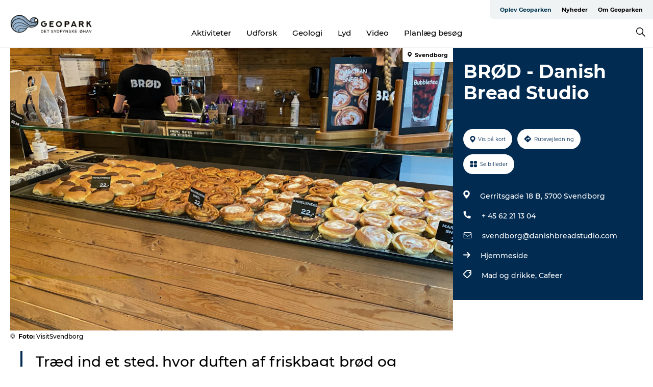

--- FILE ---
content_type: text/html; charset=utf-8
request_url: https://www.geoparkoehavet.dk/oplev-geoparken/planlaeg-din-tur/broed-danish-bread-studio-gdk863840
body_size: 26205
content:
<!DOCTYPE html><html lang="da" class=""><head><meta charSet="UTF-8"/><meta http-equiv="X-UA-Compatible" content="IE=edge"/><meta name="viewport" content="width=device-width, initial-scale=1.0, maximum-scale=1.0"/><title>BRØD Svendborg | Bageri og café</title><meta name="title" content="BRØD Svendborg | Bageri og café"/><meta name="description" content="BRØD i Svendborg er et bageri og café med fokus på håndværk, friskbagt brød og kaffe brygget på nøje udvalgte bønner."/><meta name="keywords" content="https://files.guidedanmark.org/files/460/276544_2.png"/><link rel="canonical" href="https://www.visitsvendborg.dk/svendborg/svendborg/broed-danish-bread-studio-gdk863840"/><link rel="image_src" href="https://files.guidedanmark.org/files/460/276544_2.png"/><meta property="og:site_name" content="Geopark Det Sydfynske Øhav"/><meta property="og:url" content="https://www.visitsvendborg.dk/svendborg/svendborg/broed-danish-bread-studio-gdk863840"/><meta property="og:image" content="https://files.guidedanmark.org/files/460/276544_2.png"/><meta property="og:image:url" content="https://files.guidedanmark.org/files/460/276544_2.png"/><meta name="twitter:card" content="summary_large_image"/><meta name="twitter:title" content="BRØD Svendborg | Bageri og café"/><meta name="twitter:description" content="BRØD i Svendborg er et bageri og café med fokus på håndværk, friskbagt brød og kaffe brygget på nøje udvalgte bønner."/><meta name="twitter:url" content="https://www.visitsvendborg.dk/svendborg/svendborg/broed-danish-bread-studio-gdk863840"/><meta name="twitter:image" content="https://files.guidedanmark.org/files/460/276544_2.png"/><script type="application/ld+json">{"@context":"https://schema.org","@graph":[{"@type":"Product","name":"BRØD - Danish Bread Studio","address":{"@type":"PostalAddress","streetAddress":"Gerritsgade 18 B","postalCode":"5700"},"geo":{"@type":"GeoCoordinates","latitude":"55.0589916","longitude":"10.6088133"},"image":{"@type":"ImageObject","url":"https://files.guidedanmark.org/files/460/276544_2.png"}}]}</script><meta name="google-site-verification" content="0xUCnkYCip0LZwYj2Ydx6xD9G92mgp5U0N6TPTeCbVU"/><meta name="geo" content="o80TaSYElzu4rfYkMv58VyWOcPcalx"/><script>dataLayer=[];</script><script class="google-tag-manager">
              (function(w,d,s,l,i){w[l]=w[l]||[];w[l].push({'gtm.start':
                new Date().getTime(),event:'gtm.js'});var f=d.getElementsByTagName(s)[0],
                j=d.createElement(s),dl=l!='dataLayer'?'&l='+l:'';j.async=true;j.src=
                'https://www.googletagmanager.com/gtm.js?id='+i+dl;f.parentNode.insertBefore(j,f);
              })(window,document,'script','dataLayer','GTM-53QKCHS');
                </script><script class="google-tag-manager">
          (function(w,d,s,l,i){w[l]=w[l]||[];w[l].push({'gtm.start':
            new Date().getTime(),event:'gtm.js'});var f=d.getElementsByTagName(s)[0],
            j=d.createElement(s),dl=l!='dataLayer'?'&l='+l:'';j.async=true;j.src=
            'https://www.googletagmanager.com/gtm.js?id='+i+dl;f.parentNode.insertBefore(j,f);
          })(window,document,'script','dataLayer','GTM-PFBDMCW');
            </script><script id="CookieConsent" src="https://policy.app.cookieinformation.com/uc.js" data-culture="DA" type="text/javascript" defer="" async=""></script><script src="https://www.google.com/recaptcha/api.js?render=re6LdZWzYpAAAAAIcNzk7xVVv46MrhQ6nPckukI_CJ_site_key" async=""></script><link rel="icon" href="/sites/geoparkoehavet.com/files/icons/24_048.ico" type="image/x-icon"/><meta name="next-head-count" content="27"/><link rel="preload" href="/_next/static/media/8858de35be6d63bd-s.p.ttf" as="font" type="font/ttf" crossorigin="anonymous" data-next-font="size-adjust"/><link rel="preload" href="/_next/static/media/ade88f670a4a93e2-s.p.woff2" as="font" type="font/woff2" crossorigin="anonymous" data-next-font="size-adjust"/><link rel="preload" href="/_next/static/media/7f4e2cacbacd7c77-s.p.woff" as="font" type="font/woff" crossorigin="anonymous" data-next-font="size-adjust"/><link rel="preload" href="/_next/static/media/fe6ff1c8e748122a-s.p.woff2" as="font" type="font/woff2" crossorigin="anonymous" data-next-font="size-adjust"/><link rel="preload" href="/_next/static/media/9671873632b769ea-s.p.woff2" as="font" type="font/woff2" crossorigin="anonymous" data-next-font="size-adjust"/><link rel="preload" href="/_next/static/media/0020fb129ebc950b-s.p.woff2" as="font" type="font/woff2" crossorigin="anonymous" data-next-font="size-adjust"/><link rel="preload" href="/_next/static/css/f9783be563079af7.css" as="style"/><link rel="stylesheet" href="/_next/static/css/f9783be563079af7.css" data-n-g=""/><noscript data-n-css=""></noscript><script defer="" nomodule="" src="/_next/static/chunks/polyfills-78c92fac7aa8fdd8.js"></script><script defer="" src="/_next/static/chunks/24434.2d78b39796aef039.js"></script><script defer="" src="/_next/static/chunks/90180.2cd874d1f8a55392.js"></script><script defer="" src="/_next/static/chunks/89311.d4a83a9b96968818.js"></script><script defer="" src="/_next/static/chunks/52576.7c1155037314c9e5.js"></script><script defer="" src="/_next/static/chunks/69305.95e9ec2f7430440a.js"></script><script defer="" src="/_next/static/chunks/16487.c8405206fde0bf11.js"></script><script defer="" src="/_next/static/chunks/61263.cd3f37a049f1982f.js"></script><script defer="" src="/_next/static/chunks/75fc9c18-295119e68f43c671.js"></script><script defer="" src="/_next/static/chunks/22135.5b23275e4359771f.js"></script><script defer="" src="/_next/static/chunks/88035.a55b00c408bb73af.js"></script><script defer="" src="/_next/static/chunks/77654.f3f2dda92b6acb47.js"></script><script defer="" src="/_next/static/chunks/33996.2229128561d62e70.js"></script><script defer="" src="/_next/static/chunks/38606.c791e11a42e15f83.js"></script><script defer="" src="/_next/static/chunks/73999.f214e8f8ebe5101d.js"></script><script defer="" src="/_next/static/chunks/66518.8241159cdeb0e19e.js"></script><script defer="" src="/_next/static/chunks/42911.663eb074ad65fed6.js"></script><script defer="" src="/_next/static/chunks/7969.600288e47a18f32f.js"></script><script defer="" src="/_next/static/chunks/20349.72af27da3c31588d.js"></script><script defer="" src="/_next/static/chunks/6462.c12763e89d8a44ae.js"></script><script defer="" src="/_next/static/chunks/84041.d231d3637cdb2731.js"></script><script defer="" src="/_next/static/chunks/32299.3c4b62ae9e1c2bb9.js"></script><script src="/_next/static/chunks/webpack-63856f52277dde65.js" defer=""></script><script src="/_next/static/chunks/framework-f0918f007280e2a4.js" defer=""></script><script src="/_next/static/chunks/main-e4ec7a994fac8df8.js" defer=""></script><script src="/_next/static/chunks/pages/_app-dfcb281616405551.js" defer=""></script><script src="/_next/static/chunks/72776-dd4a5de0c04d1828.js" defer=""></script><script src="/_next/static/chunks/51294-fba5ba782f69c0c1.js" defer=""></script><script src="/_next/static/chunks/pages/drupal-f757f6edd3d96ab6.js" defer=""></script><script src="/_next/static/Zjv5mXCyUl0txeRh-pJrf/_buildManifest.js" defer=""></script><script src="/_next/static/Zjv5mXCyUl0txeRh-pJrf/_ssgManifest.js" defer=""></script><style data-styled="" data-styled-version="6.0.5">.fVzxIM a{padding:6px;position:absolute;top:-40px;left:0px;color:#333;border-right:1px solid #96b3cf;border-bottom:1px solid #96b3cf;border-bottom-right-radius:8px;background:#00354f;-webkit-transition:top 1s ease-out;transition:top 1s ease-out;z-index:100;}/*!sc*/
.fVzxIM a:focus{position:absolute;left:0px;top:0px;-webkit-transition:top 0.1s ease-in;transition:top 0.1s ease-in;}/*!sc*/
@media (prefers-reduced-motion: reduce){.fVzxIM a{transition-duration:0.001ms!important;}}/*!sc*/
@media print{.fVzxIM{display:none;}}/*!sc*/
data-styled.g4[id="sc-521c778a-3"]{content:"fVzxIM,"}/*!sc*/
.fnpHaN{background-color:#FFF;}/*!sc*/
data-styled.g12[id="sc-1c46d5dd-5"]{content:"fnpHaN,"}/*!sc*/
.UXcxA{width:100%;height:65px;background-color:#00354f;display:flex;justify-content:center;align-content:center;align-items:center;}/*!sc*/
data-styled.g13[id="sc-1c46d5dd-6"]{content:"UXcxA,"}/*!sc*/
.kjVbdK{font-size:14px;font-weight:bold;line-height:18px;color:white;}/*!sc*/
data-styled.g14[id="sc-1c46d5dd-7"]{content:"kjVbdK,"}/*!sc*/
.iMgDDq{padding:0 7px;display:flex;justify-content:center;align-items:center;align-content:center;}/*!sc*/
.iMgDDq a{color:white;display:inline-block;padding:0 7px;}/*!sc*/
.iMgDDq svg path{fill:white;}/*!sc*/
.iMgDDq a[title="tiktok"]>svg{width:20px;height:20px;}/*!sc*/
.iMgDDq a[title="tiktok"]{padding-left:2px!important;}/*!sc*/
data-styled.g15[id="sc-1c46d5dd-8"]{content:"iMgDDq,"}/*!sc*/
.buaBos{border-top:2px solid rgb(231, 234, 236);padding:15px 0px;margin-top:40px;display:flex;align-items:center;align-content:center;font-size:14px;}/*!sc*/
@media (max-width: 47.9375em){.buaBos{font-size:12px;flex-direction:column;}}/*!sc*/
data-styled.g16[id="sc-1c46d5dd-9"]{content:"buaBos,"}/*!sc*/
.EDwUl{display:flex;align-content:center;align-items:center;}/*!sc*/
@media (max-width: 47.9375em){.EDwUl{margin:10px 0 20px;}}/*!sc*/
@media (min-width: 48em){.EDwUl{margin:0 20px;flex:1;}}/*!sc*/
.EDwUl a{cursor:pointer;margin:0 20px;color:#000;}/*!sc*/
.EDwUl a:hover{color:#00354f;}/*!sc*/
data-styled.g18[id="sc-1c46d5dd-11"]{content:"EDwUl,"}/*!sc*/
.dTjGyd{padding:20px 0;}/*!sc*/
@media (max-width: 47.9375em){.dTjGyd{font-size:14px;}}/*!sc*/
data-styled.g19[id="sc-1c46d5dd-12"]{content:"dTjGyd,"}/*!sc*/
.ciIioz h2{font-size:14px;font-weight:700;margin-bottom:20px;}/*!sc*/
data-styled.g20[id="sc-1c46d5dd-13"]{content:"ciIioz,"}/*!sc*/
.xFtCM{list-style:none;padding:0;}/*!sc*/
.xFtCM li{margin:15px 0;}/*!sc*/
.xFtCM a{color:#000;}/*!sc*/
.xFtCM a:hover{color:#00354f;}/*!sc*/
data-styled.g21[id="sc-1c46d5dd-14"]{content:"xFtCM,"}/*!sc*/
.kKnrtv{position:relative;border-bottom:1px solid rgb(240, 241, 243);background-color:#FFF;width:100vw;top:0;transition:all 0.3s;}/*!sc*/
.kKnrtv >div{display:flex;align-items:center;height:100%;}/*!sc*/
.kKnrtv.sticky{position:fixed;z-index:20;}/*!sc*/
@media print{.kKnrtv.sticky{display:none;}}/*!sc*/
@media (max-width: 47.9375em){.kKnrtv{height:44px;}}/*!sc*/
data-styled.g37[id="sc-1c46d5dd-30"]{content:"kKnrtv,"}/*!sc*/
.jOAfxs{width:200px;padding:6px 20px;position:sticky;top:0;}/*!sc*/
.jOAfxs img{max-width:100%;max-height:50px;}/*!sc*/
data-styled.g38[id="sc-1c46d5dd-31"]{content:"jOAfxs,"}/*!sc*/
.jemyoV{flex:1;display:flex;flex-direction:column;height:100%;}/*!sc*/
.jemyoV a{text-decoration:none;color:#000;}/*!sc*/
.jemyoV a:hover{color:#00354f;}/*!sc*/
data-styled.g58[id="sc-1c46d5dd-51"]{content:"jemyoV,"}/*!sc*/
.jkqajJ{align-self:flex-end;border-bottom-left-radius:10px;background-color:#eff3f4;}/*!sc*/
.jkqajJ ul{padding:0 10px;margin:0;}/*!sc*/
.jkqajJ ul li{display:inline-block;list-style:none;}/*!sc*/
.jkqajJ ul li.inactive >a{display:none;}/*!sc*/
.jkqajJ ul li.active >a{color:#00354f;}/*!sc*/
.jkqajJ ul li a{display:block;font-size:11px;font-weight:bold;padding:12px 10px;}/*!sc*/
data-styled.g59[id="sc-1c46d5dd-52"]{content:"jkqajJ,"}/*!sc*/
.bEFuoB{align-self:center;flex:1;display:flex;width:100%;position:relative;top:0;background-color:#FFF;}/*!sc*/
.bEFuoB ul{padding:0;}/*!sc*/
.bEFuoB ul.secondary-menu{flex:1;text-align:center;}/*!sc*/
.bEFuoB ul.search-menu{min-width:200px;text-align:right;}/*!sc*/
.bEFuoB ul li{display:inline-block;vertical-align:middle;list-style:none;padding:0 15px;}/*!sc*/
.bEFuoB ul li a{font-size:15px;padding:0;}/*!sc*/
.bEFuoB ul li.active >a{color:#00354f;}/*!sc*/
data-styled.g60[id="sc-1c46d5dd-53"]{content:"bEFuoB,"}/*!sc*/
.bPiEZp{cursor:pointer;}/*!sc*/
.bPiEZp span{display:none;}/*!sc*/
data-styled.g68[id="sc-1c46d5dd-61"]{content:"bPiEZp,"}/*!sc*/
.jWQKaT{display:flex;justify-content:space-between;align-content:center;align-items:center;}/*!sc*/
.jWQKaT >div{margin:10px 0;}/*!sc*/
data-styled.g69[id="sc-1c46d5dd-62"]{content:"jWQKaT,"}/*!sc*/
html{line-height:1.15;-webkit-text-size-adjust:100%;}/*!sc*/
body{margin:0;}/*!sc*/
main{display:block;}/*!sc*/
h1{font-size:2em;margin:0.67em 0;}/*!sc*/
hr{box-sizing:content-box;height:0;overflow:visible;}/*!sc*/
pre{font-family:monospace,monospace;font-size:1em;}/*!sc*/
a{background-color:transparent;}/*!sc*/
abbr[title]{border-bottom:none;text-decoration:underline;text-decoration:underline dotted;}/*!sc*/
b,strong{font-weight:bolder;}/*!sc*/
code,kbd,samp{font-family:monospace,monospace;font-size:1em;}/*!sc*/
small{font-size:80%;}/*!sc*/
sub,sup{font-size:75%;line-height:0;position:relative;vertical-align:baseline;}/*!sc*/
sub{bottom:-0.25em;}/*!sc*/
sup{top:-0.5em;}/*!sc*/
img{border-style:none;}/*!sc*/
button,input,optgroup,select,textarea{font-family:inherit;font-size:100%;line-height:1.15;margin:0;}/*!sc*/
button,input{overflow:visible;}/*!sc*/
button,select{text-transform:none;}/*!sc*/
button,[type="button"],[type="reset"],[type="submit"]{-webkit-appearance:button;}/*!sc*/
button::-moz-focus-inner,[type="button"]::-moz-focus-inner,[type="reset"]::-moz-focus-inner,[type="submit"]::-moz-focus-inner{border-style:none;padding:0;}/*!sc*/
button:-moz-focusring,[type="button"]:-moz-focusring,[type="reset"]:-moz-focusring,[type="submit"]:-moz-focusring{outline:1px dotted ButtonText;}/*!sc*/
fieldset{padding:0.35em 0.75em 0.625em;}/*!sc*/
legend{box-sizing:border-box;color:inherit;display:table;max-width:100%;padding:0;white-space:normal;}/*!sc*/
progress{vertical-align:baseline;}/*!sc*/
textarea{overflow:auto;}/*!sc*/
[type="checkbox"],[type="radio"]{box-sizing:border-box;padding:0;}/*!sc*/
[type="number"]::-webkit-inner-spin-button,[type="number"]::-webkit-outer-spin-button{height:auto;}/*!sc*/
[type="search"]{-webkit-appearance:textfield;outline-offset:-2px;}/*!sc*/
[type="search"]::-webkit-search-decoration{-webkit-appearance:none;}/*!sc*/
::-webkit-file-upload-button{-webkit-appearance:button;font:inherit;}/*!sc*/
details{display:block;}/*!sc*/
summary{display:list-item;}/*!sc*/
template{display:none;}/*!sc*/
[hidden]{display:none;}/*!sc*/
data-styled.g70[id="sc-global-ecVvVt1"]{content:"sc-global-ecVvVt1,"}/*!sc*/
*{box-sizing:border-box;}/*!sc*/
*:before,*:after{box-sizing:border-box;}/*!sc*/
body{font-family:'Montserrat',Verdana,Arial,sans-serif;color:#000;background-color:#FFF;line-height:1.3;font-weight:500;width:100%;max-width:100vw;overflow-x:hidden;}/*!sc*/
body.freeze-scroll{overflow:hidden;}/*!sc*/
@media (max-width: 47.9375em){body{margin-top:44px;}}/*!sc*/
p:last-child{margin-top:0;}/*!sc*/
img{display:block;max-width:100%;height:auto;}/*!sc*/
.text-container a{text-decoration:underline;}/*!sc*/
a{text-decoration:none;color:#00354f;transition:all 0.3s;}/*!sc*/
a:hover{color:#00354f;}/*!sc*/
a.link-icon:before{content:"";display:inline-block;width:18px;height:18px;background-size:100%;background-color:#00354f;background-position:center;background-repeat:no-repeat;margin-right:4px;position:relative;}/*!sc*/
a.link-icon.link-internal:before{top:4px;background-image:url(/static/images/svg/internalLinkMask.svg);}/*!sc*/
a.link-icon.link-mailto:before,a.link-icon.link-external:before{background-image:url(/static/images/svg/linkoutMaskWhite.svg);}/*!sc*/
.paragraph{margin-top:40px;margin-bottom:40px;}/*!sc*/
.paragraph:first-child{margin-top:0;}/*!sc*/
.text-align-right{text-align:right;}/*!sc*/
.text-align-left{text-align:left;}/*!sc*/
.text-align-center{text-align:center;}/*!sc*/
.text-align-justify{text-align:justify;}/*!sc*/
.txt-size-regular{font-weight:400;}/*!sc*/
.txt-size-medium{font-weight:500;}/*!sc*/
.txt-size-bold{font-weight:600;}/*!sc*/
.txt-size-semi-bold{font-weight:700;}/*!sc*/
@keyframes menuOpen{from{height:0px;}to{height:calc(100vh - 100%);}}/*!sc*/
@keyframes highlight{from{background-color:rgba(0,0,0,0.1);}to{background-color:rgba(0,0,0,0);}}/*!sc*/
@media (max-width: 47.9375em){.paragraph.paragraph--columns-2 .paragraph.paragraph--highlight-image,.paragraph.paragraph--columns-3 .paragraph.paragraph--highlight-image{margin-left:-20px;margin-right:-20px;}}/*!sc*/
data-styled.g71[id="sc-global-kxOjPr1"]{content:"sc-global-kxOjPr1,"}/*!sc*/
.jBVDfF{position:fixed;font-size:1px;color:#fff;width:1px;height:1px;overflow:hidden;top:-1px;left:-1px;z-index:99999;}/*!sc*/
data-styled.g72[id="sc-6945e261-0"]{content:"jBVDfF,"}/*!sc*/
.camETg{display:inline-block;width:40px;height:40px;background-size:cover;background-position:center;border-radius:50%;margin-bottom:10px;}/*!sc*/
@media (min-width: 48em){.camETg{margin-bottom:0;margin-right:20px;}}/*!sc*/
.camETg.small{width:16px;height:16px;margin-right:10px;}/*!sc*/
data-styled.g281[id="sc-d279e38c-29"]{content:"camETg,"}/*!sc*/
.enWcTi{padding:14px 15px;cursor:pointer;border:1px solid rgb(225, 226, 227);background-color:rgb(234, 236, 238);display:flex;align-content:center;align-items:center;width:100%;}/*!sc*/
@media (min-width: 48em){.enWcTi{width:30%;}}/*!sc*/
.enWcTi .language-name{flex:1;}/*!sc*/
.enWcTi:after{height:11px;width:11px;border-top:1px solid rgb(193, 196, 199);border-right:1px solid rgb(193, 196, 199);transform:rotate(45deg);content:"";display:block;}/*!sc*/
data-styled.g283[id="sc-d279e38c-31"]{content:"enWcTi,"}/*!sc*/
.gEMIVp{position:relative;padding-left:20px;padding-right:20px;}/*!sc*/
.gEMIVp.xs-1{width:8.33333%;min-width:8.33333%;}/*!sc*/
.gEMIVp.xs-2{width:16.66667%;min-width:16.66667%;}/*!sc*/
.gEMIVp.xs-3{width:25.00000%;min-width:25.00000%;}/*!sc*/
.gEMIVp.xs-4{width:33.33333%;min-width:33.33333%;}/*!sc*/
.gEMIVp.xs-5{width:41.66667%;min-width:41.66667%;}/*!sc*/
.gEMIVp.xs-6{width:50.00000%;min-width:50.00000%;}/*!sc*/
.gEMIVp.xs-7{width:58.33333%;min-width:58.33333%;}/*!sc*/
.gEMIVp.xs-8{width:66.66667%;min-width:66.66667%;}/*!sc*/
.gEMIVp.xs-9{width:75.00000%;min-width:75.00000%;}/*!sc*/
.gEMIVp.xs-10{width:83.33333%;min-width:83.33333%;}/*!sc*/
.gEMIVp.xs-11{width:91.66667%;min-width:91.66667%;}/*!sc*/
.gEMIVp.xs-12{width:100.00000%;min-width:100.00000%;}/*!sc*/
@media (min-width: 23.5em){.gEMIVp.sm-1{width:8.33333%;min-width:8.33333%;}.gEMIVp.sm-2{width:16.66667%;min-width:16.66667%;}.gEMIVp.sm-3{width:25.00000%;min-width:25.00000%;}.gEMIVp.sm-4{width:33.33333%;min-width:33.33333%;}.gEMIVp.sm-5{width:41.66667%;min-width:41.66667%;}.gEMIVp.sm-6{width:50.00000%;min-width:50.00000%;}.gEMIVp.sm-7{width:58.33333%;min-width:58.33333%;}.gEMIVp.sm-8{width:66.66667%;min-width:66.66667%;}.gEMIVp.sm-9{width:75.00000%;min-width:75.00000%;}.gEMIVp.sm-10{width:83.33333%;min-width:83.33333%;}.gEMIVp.sm-11{width:91.66667%;min-width:91.66667%;}.gEMIVp.sm-12{width:100.00000%;min-width:100.00000%;}}/*!sc*/
@media (min-width: 48em){.gEMIVp.md-1{width:8.33333%;min-width:8.33333%;}.gEMIVp.md-2{width:16.66667%;min-width:16.66667%;}.gEMIVp.md-3{width:25.00000%;min-width:25.00000%;}.gEMIVp.md-4{width:33.33333%;min-width:33.33333%;}.gEMIVp.md-5{width:41.66667%;min-width:41.66667%;}.gEMIVp.md-6{width:50.00000%;min-width:50.00000%;}.gEMIVp.md-7{width:58.33333%;min-width:58.33333%;}.gEMIVp.md-8{width:66.66667%;min-width:66.66667%;}.gEMIVp.md-9{width:75.00000%;min-width:75.00000%;}.gEMIVp.md-10{width:83.33333%;min-width:83.33333%;}.gEMIVp.md-11{width:91.66667%;min-width:91.66667%;}.gEMIVp.md-12{width:100.00000%;min-width:100.00000%;}}/*!sc*/
@media (min-width: 64em){.gEMIVp.lg-1{width:8.33333%;min-width:8.33333%;}.gEMIVp.lg-2{width:16.66667%;min-width:16.66667%;}.gEMIVp.lg-3{width:25.00000%;min-width:25.00000%;}.gEMIVp.lg-4{width:33.33333%;min-width:33.33333%;}.gEMIVp.lg-5{width:41.66667%;min-width:41.66667%;}.gEMIVp.lg-6{width:50.00000%;min-width:50.00000%;}.gEMIVp.lg-7{width:58.33333%;min-width:58.33333%;}.gEMIVp.lg-8{width:66.66667%;min-width:66.66667%;}.gEMIVp.lg-9{width:75.00000%;min-width:75.00000%;}.gEMIVp.lg-10{width:83.33333%;min-width:83.33333%;}.gEMIVp.lg-11{width:91.66667%;min-width:91.66667%;}.gEMIVp.lg-12{width:100.00000%;min-width:100.00000%;}}/*!sc*/
@media (min-width: 82.5em){.gEMIVp.xl-1{width:8.33333%;min-width:8.33333%;}.gEMIVp.xl-2{width:16.66667%;min-width:16.66667%;}.gEMIVp.xl-3{width:25.00000%;min-width:25.00000%;}.gEMIVp.xl-4{width:33.33333%;min-width:33.33333%;}.gEMIVp.xl-5{width:41.66667%;min-width:41.66667%;}.gEMIVp.xl-6{width:50.00000%;min-width:50.00000%;}.gEMIVp.xl-7{width:58.33333%;min-width:58.33333%;}.gEMIVp.xl-8{width:66.66667%;min-width:66.66667%;}.gEMIVp.xl-9{width:75.00000%;min-width:75.00000%;}.gEMIVp.xl-10{width:83.33333%;min-width:83.33333%;}.gEMIVp.xl-11{width:91.66667%;min-width:91.66667%;}.gEMIVp.xl-12{width:100.00000%;min-width:100.00000%;}}/*!sc*/
data-styled.g328[id="sc-bb566763-28"]{content:"gEMIVp,"}/*!sc*/
.hPpxAZ{width:100%;max-width:100%;margin-right:auto;margin-left:auto;padding-left:1.25em;padding-right:1.25em;transition:all 0.3s;}/*!sc*/
@media (min-width: 23.5em){.hPpxAZ{width:100%;}}/*!sc*/
@media (min-width: 48em){.hPpxAZ{width:46.75em;}}/*!sc*/
@media (min-width: 64em){.hPpxAZ{width:61.5em;}}/*!sc*/
@media (min-width: 82.5em){.hPpxAZ{width:80em;}}/*!sc*/
data-styled.g329[id="sc-bb566763-29"]{content:"hPpxAZ,"}/*!sc*/
.kLBSZd{max-width:1450px;margin-right:auto;margin-left:auto;padding-left:1.25em;padding-right:1.25em;transition:all 0.3s;}/*!sc*/
.kLBSZd.no-padding{padding:0;}/*!sc*/
data-styled.g339[id="sc-bb566763-39"]{content:"kLBSZd,"}/*!sc*/
.cBBUa-D{display:flex;flex-direction:row;flex-wrap:wrap;margin-left:-20px;margin-right:-20px;min-width:100%;}/*!sc*/
data-styled.g374[id="sc-bb566763-74"]{content:"cBBUa-D,"}/*!sc*/
.bAZmJe{max-width:800px;margin-right:auto;margin-left:auto;padding-left:1.25em;padding-right:1.25em;}/*!sc*/
.bAZmJe.text-left{margin-left:0;padding-left:0;text-align:left;}/*!sc*/
.bAZmJe.text-right{margin-right:0;padding-right:0;text-align:right;}/*!sc*/
.bAZmJe.text-center{text-align:center;}/*!sc*/
.bAZmJe h1{font-weight:900;font-size:40px;letter-spacing:-0.5px;}/*!sc*/
@media (max-width: 47.9375em){.bAZmJe h1{font-size:26px;}}/*!sc*/
.bAZmJe h2{font-weight:700;font-size:25px;letter-spacing:-0.5px;}/*!sc*/
@media (max-width: 47.9375em){.bAZmJe h2{font-size:19px;}}/*!sc*/
.bAZmJe h3,.bAZmJe h4{font-weight:700;font-size:18px;letter-spacing:-0.5px;}/*!sc*/
@media (max-width: 47.9375em){.bAZmJe h3,.bAZmJe h4{font-size:16px;}}/*!sc*/
data-styled.g390[id="sc-bb566763-90"]{content:"bAZmJe,"}/*!sc*/
@media (max-width: 47.9375em){.bPGLSi{padding-left:0;padding-right:0;}}/*!sc*/
data-styled.g459[id="sc-f8176ca3-0"]{content:"bPGLSi,"}/*!sc*/
.igLRvm{padding-bottom:2.5em;}/*!sc*/
.igLRvm .padding-0{padding:0;}/*!sc*/
@media (max-width: 63.9375em){.igLRvm{margin-top:55px;}}/*!sc*/
data-styled.g460[id="sc-f8176ca3-1"]{content:"igLRvm,"}/*!sc*/
.iaWucu{width:70%;display:flex;}/*!sc*/
@media (max-width: 63.9375em){.iaWucu{width:65%;}}/*!sc*/
@media (max-width: 47.9375em){.iaWucu{width:100%;}}/*!sc*/
data-styled.g461[id="sc-f8176ca3-2"]{content:"iaWucu,"}/*!sc*/
@media (max-width: 47.9375em){.hiHBVT{width:100%;}}/*!sc*/
data-styled.g462[id="sc-f8176ca3-3"]{content:"hiHBVT,"}/*!sc*/
@media (max-width: 47.9375em){.dTQpbO{padding-left:0;padding-right:0;}}/*!sc*/
data-styled.g463[id="sc-f8176ca3-4"]{content:"dTQpbO,"}/*!sc*/
.kTabag{width:70%;height:555px;min-height:555px;position:relative;float:left;margin-bottom:40px;}/*!sc*/
@media (max-width: 63.9375em){.kTabag{width:65%;}}/*!sc*/
@media (max-width: 47.9375em){.kTabag{width:100%;height:210px;min-height:210px;margin-bottom:0;float:none;}}/*!sc*/
data-styled.g464[id="sc-f8176ca3-5"]{content:"kTabag,"}/*!sc*/
.eymwOi{height:100%;width:100%;position:relative;}/*!sc*/
.eymwOi img{width:100%;height:100%;object-fit:cover;}/*!sc*/
.eymwOi span{z-index:1;position:absolute;top:0;left:0;background:#a3eabf;color:#07203b;padding:11px 10px;border-radius:0 0 5px 0;font-size:10px;font-weight:bold;line-height:11px;}/*!sc*/
data-styled.g465[id="sc-f8176ca3-6"]{content:"eymwOi,"}/*!sc*/
.kKgnec{width:30%;background-color:#022b52;padding:25px 35px 20px 35px;color:#ffffff;float:right;position:relative;}/*!sc*/
@media (max-width: 82.4375em){.kKgnec{padding:25px 20px 20px 20px;}}/*!sc*/
@media (max-width: 63.9375em){.kKgnec{width:35%;}}/*!sc*/
@media (max-width: 47.9375em){.kKgnec{width:100%;float:none;position:inherit;text-align:center;padding:50px 20px 20px 20px;}}/*!sc*/
data-styled.g467[id="sc-f8176ca3-8"]{content:"kKgnec,"}/*!sc*/
.iVLTu{position:sticky;top:55px;padding:30px 35px 35px 35px;}/*!sc*/
@media (max-width: 82.4375em){.iVLTu{padding:30px 20px 35px 20px;}}/*!sc*/
@media (max-width: 63.9375em){.iVLTu{width:35%;}}/*!sc*/
@media (max-width: 47.9375em){.iVLTu{width:100%;position:inherit;padding:30px 20px 30px 20px;}}/*!sc*/
data-styled.g468[id="sc-f8176ca3-9"]{content:"iVLTu,"}/*!sc*/
.kGVlIW{font-size:36px;line-height:42px;margin:0;}/*!sc*/
@media (max-width: 47.9375em){.kGVlIW{font-size:26px;line-height:32px;}}/*!sc*/
data-styled.g472[id="sc-f8176ca3-13"]{content:"kGVlIW,"}/*!sc*/
.julIoh{display:flex;flex-wrap:wrap;justify-content:flex-start;margin:0 0 20px 0;}/*!sc*/
@media (max-width: 23.4375em){.julIoh{width:100%;justify-content:space-around;margin:0 -10px 20px -10px;width:auto;}}/*!sc*/
data-styled.g473[id="sc-f8176ca3-14"]{content:"julIoh,"}/*!sc*/
.fefxPf{padding:30px 0 0 0;}/*!sc*/
.fefxPf:empty{padding:0;}/*!sc*/
.fefxPf button{margin:0 0 20px 0!important;}/*!sc*/
.fefxPf a:last-child button{margin-bottom:0px!important;}/*!sc*/
data-styled.g474[id="sc-f8176ca3-15"]{content:"fefxPf,"}/*!sc*/
.gtssAg{cursor:pointer;display:flex;justify-content:center;align-items:center;border:none;color:#022b52;}/*!sc*/
.gtssAg:last-of-type{margin:0 0 10px 0;}/*!sc*/
data-styled.g475[id="sc-f8176ca3-16"]{content:"gtssAg,"}/*!sc*/
.hiXYwN{border-radius:35px;background:#ffffff;margin:0 10px 10px 0;padding:0;}/*!sc*/
.hiXYwN svg{margin:0 5px 0 0;}/*!sc*/
.hiXYwN svg path{fill:#022b52;}/*!sc*/
.hiXYwN .btn-round-content{padding:13px;margin:0;color:inherit;font-size:10px;line-height:11px;display:flex;justify-content:center;align-items:center;}/*!sc*/
@media (max-width: 23.4375em){.hiXYwN{margin:0 0 10px 0;}.hiXYwN .btn-round-content{padding:13px 10px;}}/*!sc*/
data-styled.g476[id="sc-f8176ca3-17"]{content:"hiXYwN,"}/*!sc*/
.kIlebw{z-index:9;position:relative;}/*!sc*/
.kIlebw.no-image{margin-top:0;}/*!sc*/
data-styled.g478[id="sc-f8176ca3-19"]{content:"kIlebw,"}/*!sc*/
.byCEMc{padding:0 40px 0 30px;font-size:28px;line-height:42px;text-align:left;margin-bottom:50px;position:relative;}/*!sc*/
.byCEMc:before{content:" ";position:absolute;left:0;height:100%;width:4px;background-color:#022b52;}/*!sc*/
@media (max-width: 47.9375em){.byCEMc{font-size:18px;line-height:30px;margin-bottom:0;}}/*!sc*/
data-styled.g479[id="sc-f8176ca3-20"]{content:"byCEMc,"}/*!sc*/
.jiBwhG{font-size:18px;line-height:28px;margin-top:15px;margin-bottom:25px;word-break:break-word;}/*!sc*/
@media (max-width: 47.9375em){.jiBwhG{font-size:16px;line-height:26px;}}/*!sc*/
.jiBwhG a{word-break:break-word;}/*!sc*/
.jiBwhG h1,.jiBwhG h2,.jiBwhG h3,.jiBwhG h4{margin:23px 0 10px 0;}/*!sc*/
.jiBwhG h2{font-size:21px;line-height:25px;}/*!sc*/
.jiBwhG p{margin:0 0 18px 0;}/*!sc*/
@media (max-width: 47.9375em){.jiBwhG p{margin:0 0 16px 0;}}/*!sc*/
data-styled.g480[id="sc-f8176ca3-21"]{content:"jiBwhG,"}/*!sc*/
.fuXQAW{font-size:12px;line-height:13px;margin:5px 0 0 0;}/*!sc*/
.fuXQAW span{font-weight:bold;}/*!sc*/
@media (max-width: 47.9375em){.fuXQAW{color:#aabccd;text-align:center;background-color:#022b52;margin:0;padding:5px 0 0 0;}}/*!sc*/
data-styled.g481[id="sc-f8176ca3-22"]{content:"fuXQAW,"}/*!sc*/
</style></head><body><div id="__next"><main class="__className_9cab95"><div class="sc-6945e261-0 jBVDfF"> </div><div class="sc-521c778a-3 fVzxIM"><a href="#maincontent">Gå til indhold</a></div><div id="sticky-header-wrap" class="sc-1c46d5dd-30 kKnrtv"><div class="sc-bb566763-39 kLBSZd no-padding container"><div class="sc-1c46d5dd-31 jOAfxs"><a class="link-internal" title="Gå tilbage til forsiden" href="/"><img alt="Geopark Det Sydfynske Øhav" width="160" height="31" src="/sites/geoparkoehavet.com/files/2022-04/RGB-geopark_aflang.png" fetchpriority="auto" loading="lazy"/></a></div><div class="sc-1c46d5dd-51 jemyoV"><div class="sc-1c46d5dd-52 jkqajJ"><ul class="menu primary-menu"><li class="active"><a class="link-internal" href="/node/1037">Oplev Geoparken</a></li><li class=""><a class="link-internal" href="/nyheder">Nyheder</a></li><li class=""><a class="link-internal" href="/om-geoparken/om-geoparken">Om Geoparken</a></li></ul></div><div class="sc-1c46d5dd-53 bEFuoB"><ul class="menu secondary-menu"><li class=""><a class="link-internal" href="/oplev-geoparken/aktiviteter">Aktiviteter</a></li><li class=""><a class="link-internal" href="/oplev-geoparken/udforsk">Udforsk</a></li><li class=""><a class="link-internal" href="/oplev-geoparken/geologi/geologi">Geologi</a></li><li class=""><a class="link-internal" href="/lyd">Lyd</a></li><li class=""><a class="link-internal" href="/oplev-geoparken/video/videoer">Video</a></li><li class=""><a class="link-internal" href="/oplev-geoparken/planlaeg-din-tur/planlaeg-besoeg">Planlæg besøg</a></li></ul><ul class="menu search-menu"><li><a tabindex="0" class="sc-1c46d5dd-61 bPiEZp"><svg xmlns="http://www.w3.org/2000/svg" version="1.1" viewBox="0 0 18.508 18.508" width="18"><path d="M 12.264 2.111 C 10.856 0.704 9.164 0 7.188 0 C 5.21 0 3.518 0.704 2.11 2.111 C 0.704 3.52 0 5.211 0 7.187 c 0 1.977 0.704 3.67 2.111 5.077 c 1.408 1.407 3.1 2.111 5.076 2.111 c 1.708 0 3.22 -0.54 4.538 -1.617 l 5.705 5.75 l 1.078 -1.078 l -5.75 -5.705 c 1.078 -1.318 1.617 -2.83 1.617 -4.537 c 0 -1.977 -0.704 -3.67 -2.111 -5.077 Z m -9.12 1.034 C 4.254 2.007 5.6 1.437 7.188 1.437 c 1.588 0 2.943 0.562 4.066 1.685 c 1.123 1.123 1.684 2.478 1.684 4.066 c 0 1.587 -0.561 2.942 -1.684 4.065 c -1.123 1.123 -2.478 1.684 -4.066 1.684 c -1.587 0 -2.942 -0.561 -4.065 -1.684 C 2 10.13 1.437 8.775 1.437 7.187 c 0 -1.587 0.57 -2.934 1.708 -4.042 Z" fill-rule="evenodd" stroke="none" stroke-width="1"></path></svg><span>Søg</span></a></li></ul></div></div></div></div><div class="sc-bb566763-39 kLBSZd container"><div class="sc-1c46d5dd-62 jWQKaT"></div></div><div id="maincontent"><div class="sc-f8176ca3-1 igLRvm" lang="da"><div class="sc-bb566763-39 kLBSZd sc-f8176ca3-0 bPGLSi container"><div class="sc-f8176ca3-5 kTabag"><div class="sc-f8176ca3-6 eymwOi"><img src="https://gdkfiles.visitdenmark.com/files/460/276544_2.png?width=987" fetchpriority="auto" loading="lazy" layout="fill"/></div><div class="sc-f8176ca3-22 fuXQAW">© <!-- -->  <span>Foto<!-- -->:</span> </div></div><div class="sc-f8176ca3-8 kKgnec"><h1 class="sc-f8176ca3-13 kGVlIW">BRØD - Danish Bread Studio</h1></div><div top="55" class="sc-f8176ca3-8 sc-f8176ca3-9 kKgnec iVLTu"><div class="sc-f8176ca3-14 julIoh"><button class="sc-f8176ca3-16 sc-f8176ca3-17 gtssAg hiXYwN"><div class="btn-round-content"><svg width="15" height="14" viewBox="0 0 15 15" version="1.1" xmlns="http://www.w3.org/2000/svg" xmlns:xlink="http://www.w3.org/1999/xlink"><title>Shape</title><g id="Symbols" stroke="none" stroke-width="1" fill="none" fill-rule="evenodd"><g id="GDK/Mobile/Directions-(Mobile)" transform="translate(-14.000000, -13.000000)" fill="#022B52" fill-rule="nonzero"><path d="M28.5877043,19.569089 L22.0883815,13.264374 C21.7250022,12.9118753 21.1355268,12.9118753 20.7718572,13.264374 L14.2725345,19.569089 C13.9091552,19.9218692 13.9091552,20.4934126 14.2725345,20.8461929 L20.7718572,27.1509078 C21.1352365,27.5036881 21.724712,27.5036881 22.0883815,27.1509078 L28.5877043,20.8461929 C28.9510836,20.4934126 28.9510836,19.9218692 28.5877043,19.569089 Z M25.6032246,19.7142386 L23.2241565,21.9161263 C23.0795082,22.0501149 22.8447373,21.9472865 22.8447373,21.7495613 L22.8447373,20.2275308 L20.1325827,20.2275308 L20.1325827,22.0404836 C20.1325827,22.1656906 20.0314419,22.2671026 19.9065698,22.2671026 L19.0025182,22.2671026 C18.8776461,22.2671026 18.7765053,22.1656906 18.7765053,22.0404836 L18.7765053,19.7742927 C18.7765053,19.2737478 19.1813509,18.8678163 19.6805569,18.8678163 L22.8447373,18.8678163 L22.8447373,17.3457859 C22.8447373,17.148344 23.0792257,17.0452323 23.2241565,17.1792208 L25.6032246,19.3811086 C25.7001276,19.4709064 25.7001276,19.6244408 25.6032246,19.7142386 Z" id="Shape"></path></g></g></svg>Rutevejledning</div></button><button class="sc-f8176ca3-16 sc-f8176ca3-17 gtssAg hiXYwN"><div class="btn-round-content"><svg width="15" height="13" viewBox="0 0 15 14" version="1.1" xmlns="http://www.w3.org/2000/svg" xmlns:xlink="http://www.w3.org/1999/xlink"><title>Group 2</title><g id="Symbols" stroke="none" stroke-width="1" fill="none" fill-rule="evenodd"><g id="GDK/Mobile/Gallery-(Mobile)" transform="translate(-14.000000, -13.000000)" fill="#022B52"><g id="Group-2" transform="translate(14.000000, 13.000000)"><rect id="Rectangle" x="7.93025955" y="0" width="6.5912621" height="5.96670935" rx="2"></rect><rect id="Rectangle-Copy-8" x="7.93025955" y="7.17883056" width="6.5912621" height="5.96670935" rx="2"></rect><rect id="Rectangle-Copy-7" x="0" y="0" width="6.5912621" height="5.96670935" rx="2"></rect><rect id="Rectangle-Copy-9" x="0" y="7.17883056" width="6.5912621" height="5.96670935" rx="2"></rect></g></g></g></svg>Se billeder</div></button></div><div class="sc-f8176ca3-15 fefxPf"></div></div><div class="sc-f8176ca3-2 iaWucu"><div class="sc-bb566763-29 hPpxAZ sc-f8176ca3-3 hiHBVT container"><div class="sc-f8176ca3-19 kIlebw"><div class="sc-f8176ca3-20 byCEMc"><div><p>Træd ind et sted, hvor duften af friskbagt brød og nybrygget kaffe sætter tempoet. Hos BRØD i Svendborg er der plads til både ro, fordybelse og nærvær.</p></div></div><div class="sc-bb566763-90 bAZmJe sc-f8176ca3-4 dTQpbO text-container"><div class="sc-f8176ca3-21 jiBwhG"><div><p data-start="211" data-end="431">BRØD Svendborg er et bageri og café, hvor håndværk, råvarer og detaljer er i centrum. Her arbejdes der med få, velvalgte produkter, som får tid og opmærksomhed i alle led – fra dejens udvikling til den færdige servering.</p><p data-start="433" data-end="713">Kaffen brygges på en fast blend bestående af bønner fra Colombia, Brasilien, Nicaragua og Etiopien. Blandingen er mellemristet og anvendes både i caféen og som husets signatur. Derudover tilbydes enkeltbønner, herunder colombianske bønner i både mellemristet og mørkristet udgave.</p><p data-start="715" data-end="952">Stedet er indrettet med fokus på enkelhed og åbenhed. Lokale leverandører og gennemtænkte løsninger understøtter en atmosfære, hvor gæster opfordres til at blive hængende og føle sig hjemme – også når der er liv og aktivitet omkring dem.</p></div></div></div></div></div></div></div><span style="display:none"><img src="https://www.guidedanmark.org/Stats/Register?p=863840&amp;c=916" alt=""/></span></div></div><div class="sc-1c46d5dd-5 fnpHaN"><div class="sc-1c46d5dd-6 UXcxA"><h2 class="sc-1c46d5dd-7 kjVbdK">Del dine øjeblikke fra Geoparken<!-- -->:</h2><div class="sc-1c46d5dd-8 iMgDDq"><a class="link-external" target="_blank" title="facebook" rel="noopener" href="https://www.facebook.com/geoparkdetsydfynskeohav"><svg xmlns="http://www.w3.org/2000/svg" version="1.1" viewBox="0 0 8 18" width="8"><path d="M8 5.82H5.277V3.94c0-.716.425-.895.766-.895h1.872V0H5.277C2.383 0 1.702 2.328 1.702 3.761v2.06H0v3.134h1.702V18h3.575V8.955H7.66L8 5.821z"></path></svg></a><a class="link-external" target="_blank" title="instagram" rel="noopener" href="https://www.instagram.com/geoparkdetsydfynskeohav/"><svg xmlns="http://www.w3.org/2000/svg" version="1.1" viewBox="0 0 20.955 20.955" width="20"><path fill-rule="evenodd" stroke="none" stroke-width="1" d="M19.013 14.768c-.068 1.038-.203 1.58-.339 1.964-.203.452-.384.858-.79 1.174-.384.384-.723.587-1.174.79-.384.136-.926.34-1.965.34-1.106.067-1.445.067-4.268.067-2.822 0-3.138 0-4.267-.068-1.039-.067-1.581-.203-1.965-.338-.451-.204-.858-.384-1.174-.79-.384-.385-.587-.723-.79-1.175-.136-.384-.34-.926-.34-1.964-.067-1.107-.067-1.445-.067-4.268 0-2.823 0-3.139.068-4.268.068-1.038.203-1.58.339-1.964.203-.452.384-.858.79-1.175.384-.383.723-.587 1.174-.79a5.484 5.484 0 0 1 1.965-.339c1.129-.067 1.467-.067 4.267-.067 2.823 0 3.14 0 4.268.067 1.039.068 1.58.204 1.965.339.451.203.858.384 1.174.79.384.384.587.723.79 1.175.136.384.339.926.339 1.964.068 1.107.068 1.445.068 4.268 0 2.823 0 3.138-.068 4.268m1.874-8.626c.068 1.129.068 1.513.068 4.335 0 2.823 0 3.23-.136 4.403 0 1.107-.203 1.897-.451 2.552-.249.655-.588 1.31-1.174 1.83-.588.518-1.175.902-1.83 1.173-.654.18-1.422.384-2.551.452-1.13.068-1.445.068-4.336.068-2.89 0-3.229 0-4.335-.136-1.107 0-1.897-.203-2.552-.451a4.953 4.953 0 0 1-1.829-1.174 4.408 4.408 0 0 1-1.242-1.83c-.248-.654-.384-1.422-.451-2.551C0 13.683 0 13.277 0 10.477c0-2.8 0-3.206.09-4.335 0-1.107.181-1.897.452-2.552.316-.655.655-1.242 1.242-1.896A4.999 4.999 0 0 1 3.613.519C4.268.271 5.058.135 6.165.068 7.27 0 7.677 0 10.477 0c2.823 0 3.23 0 4.404.135 1.106 0 1.896.204 2.551.452a4.946 4.946 0 0 1 1.83 1.174c.586.52.903 1.107 1.173 1.83.181.654.384 1.422.452 2.55zM10.5 14.014c-1.941 0-3.559-1.618-3.559-3.56 0-1.94 1.618-3.558 3.559-3.558s3.559 1.618 3.559 3.559c0 1.94-1.595 3.559-3.559 3.559zm0-9.06a5.513 5.513 0 0 0-5.5 5.5c0 3.028 2.473 5.5 5.5 5.5s5.5-2.472 5.5-5.5c0-3.027-2.473-5.5-5.5-5.5zm5.5-1c-.527 0-1 .473-1 1 0 .528.473 1 1 1s1-.417 1-1c0-.581-.473-1-1-1z"></path></svg></a><a class="link-external" target="_blank" title="youtube" rel="noopener" href="https://www.youtube.com/channel/UCTaS1x8swamJ5HxZ_YXeCIQ"><svg xmlns="http://www.w3.org/2000/svg" width="20" viewBox="0 0 20 14" version="1.1"><path fill-rule="nonzero" stroke="none" stroke-width="1" d="M19.869 3.107c0-1.638-1.294-2.968-2.89-2.968C14.702.039 12.375-.004 10 0 7.625-.002 5.298.04 3.021.14 1.428.139.133 1.469.133 3.107A51.3 51.3 0 0 0 0 7.001a51.357 51.357 0 0 0 .133 3.894c0 1.638 1.293 2.968 2.888 2.968 2.274.097 4.604.142 6.979.137 2.372.005 4.701-.04 6.977-.137 1.594 0 2.889-1.33 2.889-2.968.098-1.3.138-2.597.134-3.894a51.25 51.25 0 0 0-.131-3.894zM7.5 11.454v-8.91L13.751 7z"></path></svg></a></div></div><div class="sc-bb566763-29 hPpxAZ container"><div class="sc-1c46d5dd-12 dTjGyd"><div class="sc-bb566763-74 cBBUa-D"><div class="sc-bb566763-28 gEMIVp xs-6 md-3"><div class="sc-1c46d5dd-13 ciIioz"><h2>Ejerkommuner</h2></div><ul class="sc-1c46d5dd-14 xFtCM"><li><a class="link-external" target="_blank" title="Faaborg-Midtfyn Kommune" rel="noopener" href="http://www.fmk.dk/">Faaborg-Midtfyn Kommune</a></li><li><a class="link-external" target="_blank" title="Svendborg Kommune" rel="noopener" href="http://www.svendborg.dk/">Svendborg Kommune</a></li><li><a class="link-external" target="_blank" title="Langeland Kommune" rel="noopener" href="http://www.langelandkommune.dk/">Langeland Kommune</a></li><li><a class="link-external" target="_blank" title="Ærø Kommune" rel="noopener" href="http://www.aeroekommune.dk/">Ærø Kommune</a></li></ul></div><div class="sc-bb566763-28 gEMIVp xs-6 md-3"><div class="sc-1c46d5dd-13 ciIioz"><h2>Turistinformation</h2></div><ul class="sc-1c46d5dd-14 xFtCM"><li><a class="link-external" target="_blank" title="VisitFaaborg" rel="noopener" href="https://www.visitfaaborg.dk/">VisitFaaborg</a></li><li><a class="link-external" target="_blank" title="VisitLangeland" rel="noopener" href="https://www.langeland.dk/">VisitLangeland</a></li><li><a class="link-external" target="_blank" title="VisitSvendborg" rel="noopener" href="https://www.visitsvendborg.dk/">VisitSvendborg</a></li><li><a class="link-external" target="_blank" title="VisitÆrø" rel="noopener" href="https://visitaeroe.dk/">VisitÆrø</a></li></ul></div><div class="sc-bb566763-28 gEMIVp xs-6 md-3"><div class="sc-1c46d5dd-13 ciIioz"><h2>Oplev Geoparken</h2></div><ul class="sc-1c46d5dd-14 xFtCM"><li><a class="link-internal" title="Aktiviteter" href="/oplev-geoparken/aktiviteter">Aktiviteter</a></li><li><a class="link-internal" title="Udforsk" href="/oplev-geoparken/udforsk">Udforsk</a></li><li><a class="link-internal" title="Geologi" href="/oplev-geoparken/geologi/geologi">Geologi</a></li><li><a class="link-internal" title="Video" href="/oplev-geoparken/video/videoer">Video</a></li><li><a class="link-internal" title="Planlæg besøg" href="/oplev-geoparken/planlaeg-din-tur/planlaeg-besoeg">Planlæg besøg</a></li></ul></div><div class="sc-bb566763-28 gEMIVp xs-6 md-3"><div class="sc-1c46d5dd-13 ciIioz"><h2>Om Geoparken</h2></div><ul class="sc-1c46d5dd-14 xFtCM"><li><a class="link-internal" title="Etablering" href="/om-geoparken/etablering/etablering">Etablering</a></li><li><a class="link-internal" title="Projekter" href="/om-geoparken/projekter/projekter">Projekter</a></li><li><a class="link-internal" title="Partnere" href="/om-geoparken/partnere/partnere">Partnere</a></li><li><a class="link-internal" title="Organisation" href="/om-geoparken/organisation/organisation">Organisation</a></li><li><a class="link-internal" title="Undervisning" href="/om-geoparken/undervisning/undervisning">Undervisning</a></li><li><a class="link-internal" title="Kontakt" href="/om-geoparken/kontakt/kontakt">Kontakt</a></li></ul></div></div></div><div class="sc-1c46d5dd-9 buaBos"><div class="sc-1c46d5dd-10 JATgE">Geopark Det Sydfynske Øhav<!-- --> ©<!-- --> <!-- -->2026</div><div class="sc-1c46d5dd-11 EDwUl"><a class="link-internal" title="Data Protection Notice" href="/dataprotection">Data Protection Notice</a></div><div tabindex="0" role="button" class="sc-d279e38c-31 enWcTi"><span style="background-image:url(/static/images/flags/da.svg)" class="sc-d279e38c-29 camETg small"></span><span class="language-name">Danish</span></div></div></div></div><div id="modal-root"></div></main></div><script id="__NEXT_DATA__" type="application/json">{"props":{"pageProps":{},"initialReduxState":{"content":{"entity":{"id":"16ff1602-94f1-40dd-9f3e-fec7eb4ad065","type":"product--product","entity_type":"product","root":null,"template_suggestions":["entity","product","product--product"],"bundle":"product","attributes":{"drupal_internal__id":647,"langcode":"da","pid":863840,"period_id":0,"next_period":false,"title":"BRØD - Danish Bread Studio","canonical_url":null,"updated":"2026-01-05T14:05:50+00:00","html_meta_tag_description":{"value":"\u003cp\u003eBRØD i Svendborg er et bageri og café med fokus på håndværk, friskbagt brød og kaffe brygget på nøje udvalgte bønner.\u003c/p\u003e","format":null,"processed":"\u003cp\u003e\u0026lt;p\u0026gt;BRØD i Svendborg er et bageri og café med fokus på håndværk, friskbagt brød og kaffe brygget på nøje udvalgte bønner.\u0026lt;/p\u0026gt;\u003c/p\u003e\n"},"html_meta_tag_title":{"value":"\u003cp\u003eBRØD Svendborg | Bageri og café\u003c/p\u003e","format":null,"processed":"\u003cp\u003e\u0026lt;p\u0026gt;BRØD Svendborg | Bageri og café\u0026lt;/p\u0026gt;\u003c/p\u003e\n"},"html_meta_tags":{"value":"\u003cp\u003ebageri, café, kaffe, brød, Svendborg\u003c/p\u003e","format":null,"processed":"\u003cp\u003e\u0026lt;p\u0026gt;bageri, café, kaffe, brød, Svendborg\u0026lt;/p\u0026gt;\u003c/p\u003e\n"},"field_first_image_copyright":null,"field_first_image_photographer":"VisitSvendborg","field_first_image_alt":"BRØD - Danish Bread Studio","field_first_image_description":null,"period_data":null,"address":"Gerritsgade 18 B ","post_code":"5700","city":"Svendborg","region":null,"latitude":"55.0589916","longitude":"10.6088133","phone":null,"fax":null,"email":"svendborg@danishbreadstudio.com","is_marked_recurring":false,"default_langcode":true,"fallback_language":null,"metatag":null,"meta_info":{"path":"/oplev-geoparken/planlaeg-din-tur/broed-danish-bread-studio-gdk863840","meta":[{"tag":"meta","attributes":{"name":"title","content":"BRØD Svendborg | Bageri og café"}},{"tag":"meta","attributes":{"name":"description","content":"BRØD i Svendborg er et bageri og café med fokus på håndværk, friskbagt brød og kaffe brygget på nøje udvalgte bønner."}},{"tag":"meta","attributes":{"name":"keywords","content":"https://files.guidedanmark.org/files/460/276544_2.png"}},{"tag":"link","attributes":{"rel":"canonical","href":"https://www.visitsvendborg.dk/svendborg/svendborg/broed-danish-bread-studio-gdk863840"}},{"tag":"link","attributes":{"rel":"image_src","href":"https://files.guidedanmark.org/files/460/276544_2.png"}},{"tag":"meta","attributes":{"property":"og:site_name","content":"Geopark Det Sydfynske Øhav"}},{"tag":"meta","attributes":{"property":"og:url","content":"https://www.visitsvendborg.dk/svendborg/svendborg/broed-danish-bread-studio-gdk863840"}},{"tag":"meta","attributes":{"property":"og:image","content":"https://files.guidedanmark.org/files/460/276544_2.png"}},{"tag":"meta","attributes":{"property":"og:image:url","content":"https://files.guidedanmark.org/files/460/276544_2.png"}},{"tag":"meta","attributes":{"name":"twitter:card","content":"summary_large_image"}},{"tag":"meta","attributes":{"name":"twitter:title","content":"BRØD Svendborg | Bageri og café"}},{"tag":"meta","attributes":{"name":"twitter:description","content":"BRØD i Svendborg er et bageri og café med fokus på håndværk, friskbagt brød og kaffe brygget på nøje udvalgte bønner."}},{"tag":"meta","attributes":{"name":"twitter:url","content":"https://www.visitsvendborg.dk/svendborg/svendborg/broed-danish-bread-studio-gdk863840"}},{"tag":"meta","attributes":{"name":"twitter:image","content":"https://files.guidedanmark.org/files/460/276544_2.png"}},{"tag":"meta","attributes":{"name":"@type","content":"Place","group":"schema_place","schema_metatag":true}},{"tag":"meta","attributes":{"name":"name","content":"BRØD - Danish Bread Studio","group":"schema_place","schema_metatag":true}},{"tag":"meta","attributes":{"name":"address","content":{"@type":"PostalAddress","streetAddress":"Gerritsgade 18 B","postalCode":"5700"},"group":"schema_place","schema_metatag":true}},{"tag":"meta","attributes":{"name":"geo","content":{"@type":"GeoCoordinates","latitude":"55.0589916","longitude":"10.6088133"},"group":"schema_place","schema_metatag":true}},{"tag":"meta","attributes":{"name":"@type","content":"Product","group":"schema_product","schema_metatag":true}},{"tag":"meta","attributes":{"name":"name","content":"BRØD - Danish Bread Studio","group":"schema_product","schema_metatag":true}},{"tag":"meta","attributes":{"name":"image","content":{"@type":"ImageObject","url":"https://files.guidedanmark.org/files/460/276544_2.png"},"group":"schema_product","schema_metatag":true}}]},"path":{"alias":"/oplev-geoparken/planlaeg-din-tur/broed-danish-bread-studio-gdk863840","pid":94091,"langcode":"da"},"content_translation_source":"und","content_translation_outdated":false,"content_translation_status":true,"content_translation_created":"2022-02-01T00:30:01+00:00","content_translation_changed":"2026-01-05T14:18:01+00:00","cc_discount":false,"cc_extra":false,"cc_gratis":false,"field_canonical_url":"https://www.visitsvendborg.dk/svendborg/svendborg/broed-danish-bread-studio-gdk863840","field_capacity":0,"field_category":62,"field_category_facet":["Mad og drikke","Mad og drikke//Cafeer"],"field_channel_views":12,"field_facet":[],"field_first_image":{"uri":"https://gdkfiles.visitdenmark.com/files/460/276544_2.png","title":null,"options":[]},"field_hoved":{"tag":"div","children":[{"tag":"p","data-start":"211","data-end":"431","children":[{"tag":"fragment","html":"BRØD Svendborg er et bageri og café, hvor håndværk, råvarer og detaljer er i centrum. Her arbejdes der med få, velvalgte produkter, som får tid og opmærksomhed i alle led – fra dejens udvikling til den færdige servering."}]},{"tag":"fragment","html":"\r\n"},{"tag":"p","data-start":"433","data-end":"713","children":[{"tag":"fragment","html":"Kaffen brygges på en fast blend bestående af bønner fra Colombia, Brasilien, Nicaragua og Etiopien. Blandingen er mellemristet og anvendes både i caféen og som husets signatur. Derudover tilbydes enkeltbønner, herunder colombianske bønner i både mellemristet og mørkristet udgave."}]},{"tag":"fragment","html":"\r\n"},{"tag":"p","data-start":"715","data-end":"952","children":[{"tag":"fragment","html":"Stedet er indrettet med fokus på enkelhed og åbenhed. Lokale leverandører og gennemtænkte løsninger understøtter en atmosfære, hvor gæster opfordres til at blive hængende og føle sig hjemme – også når der er liv og aktivitet omkring dem."}]}]},"field_instagram":null,"field_instagram_title":null,"field_intro":{"tag":"div","children":[{"tag":"p","children":[{"tag":"fragment","html":"Træd ind et sted, hvor duften af friskbagt brød og nybrygget kaffe sætter tempoet. Hos BRØD i Svendborg er der plads til både ro, fordybelse og nærvær."}]}]},"field_is_deleted":false,"field_location":"55.0589916,10.6088133","field_meta_information":{"path":"/oplev-geoparken/planlaeg-din-tur/broed-danish-bread-studio-gdk863840","meta":[{"tag":"meta","attributes":{"name":"title","content":"BRØD Svendborg | Bageri og café"}},{"tag":"meta","attributes":{"name":"description","content":"BRØD i Svendborg er et bageri og café med fokus på håndværk, friskbagt brød og kaffe brygget på nøje udvalgte bønner."}},{"tag":"meta","attributes":{"name":"keywords","content":"https://files.guidedanmark.org/files/460/276544_2.png"}},{"tag":"link","attributes":{"rel":"canonical","href":"https://www.visitsvendborg.dk/svendborg/svendborg/broed-danish-bread-studio-gdk863840"}},{"tag":"link","attributes":{"rel":"image_src","href":"https://files.guidedanmark.org/files/460/276544_2.png"}},{"tag":"meta","attributes":{"property":"og:site_name","content":"Geopark Det Sydfynske Øhav"}},{"tag":"meta","attributes":{"property":"og:url","content":"https://www.visitsvendborg.dk/svendborg/svendborg/broed-danish-bread-studio-gdk863840"}},{"tag":"meta","attributes":{"property":"og:image","content":"https://files.guidedanmark.org/files/460/276544_2.png"}},{"tag":"meta","attributes":{"property":"og:image:url","content":"https://files.guidedanmark.org/files/460/276544_2.png"}},{"tag":"meta","attributes":{"name":"twitter:card","content":"summary_large_image"}},{"tag":"meta","attributes":{"name":"twitter:title","content":"BRØD Svendborg | Bageri og café"}},{"tag":"meta","attributes":{"name":"twitter:description","content":"BRØD i Svendborg er et bageri og café med fokus på håndværk, friskbagt brød og kaffe brygget på nøje udvalgte bønner."}},{"tag":"meta","attributes":{"name":"twitter:url","content":"https://www.visitsvendborg.dk/svendborg/svendborg/broed-danish-bread-studio-gdk863840"}},{"tag":"meta","attributes":{"name":"twitter:image","content":"https://files.guidedanmark.org/files/460/276544_2.png"}},{"tag":"meta","attributes":{"name":"@type","content":"Place","group":"schema_place","schema_metatag":true}},{"tag":"meta","attributes":{"name":"name","content":"BRØD - Danish Bread Studio","group":"schema_place","schema_metatag":true}},{"tag":"meta","attributes":{"name":"address","content":{"@type":"PostalAddress","streetAddress":"Gerritsgade 18 B","postalCode":"5700"},"group":"schema_place","schema_metatag":true}},{"tag":"meta","attributes":{"name":"geo","content":{"@type":"GeoCoordinates","latitude":"55.0589916","longitude":"10.6088133"},"group":"schema_place","schema_metatag":true}},{"tag":"meta","attributes":{"name":"@type","content":"Product","group":"schema_product","schema_metatag":true}},{"tag":"meta","attributes":{"name":"name","content":"BRØD - Danish Bread Studio","group":"schema_product","schema_metatag":true}},{"tag":"meta","attributes":{"name":"image","content":{"@type":"ImageObject","url":"https://files.guidedanmark.org/files/460/276544_2.png"},"group":"schema_product","schema_metatag":true}}]},"field_organisation":null,"field_organizer":null,"field_period_date_range":null,"field_place":[87],"field_priority":2147483647,"field_rating":0,"field_regions":[3],"field_regions_places":[],"field_spes11":null,"field_subcategory":64,"field_sustainability_facet":[],"field_teaser":null,"field_type":"gdk_product","field_venue":null,"field_website":null},"links":{"self":{"href":"https://api.www.geoparkoehavet.dk/api/product/product/16ff1602-94f1-40dd-9f3e-fec7eb4ad065"}},"relationships":{"content_translation_uid":{"data":null,"links":{"self":{"href":"https://api.www.geoparkoehavet.dk/api/product/product/16ff1602-94f1-40dd-9f3e-fec7eb4ad065/relationships/content_translation_uid"}}}}},"data":{"product--product":{"16ff1602-94f1-40dd-9f3e-fec7eb4ad065":{"id":"16ff1602-94f1-40dd-9f3e-fec7eb4ad065","type":"product--product","entity_type":"product","root":null,"template_suggestions":["entity","product","product--product"],"bundle":"product","attributes":{"drupal_internal__id":647,"langcode":"da","pid":863840,"period_id":0,"next_period":false,"title":"BRØD - Danish Bread Studio","canonical_url":null,"updated":"2026-01-05T14:05:50+00:00","html_meta_tag_description":{"value":"\u003cp\u003eBRØD i Svendborg er et bageri og café med fokus på håndværk, friskbagt brød og kaffe brygget på nøje udvalgte bønner.\u003c/p\u003e","format":null,"processed":"\u003cp\u003e\u0026lt;p\u0026gt;BRØD i Svendborg er et bageri og café med fokus på håndværk, friskbagt brød og kaffe brygget på nøje udvalgte bønner.\u0026lt;/p\u0026gt;\u003c/p\u003e\n"},"html_meta_tag_title":{"value":"\u003cp\u003eBRØD Svendborg | Bageri og café\u003c/p\u003e","format":null,"processed":"\u003cp\u003e\u0026lt;p\u0026gt;BRØD Svendborg | Bageri og café\u0026lt;/p\u0026gt;\u003c/p\u003e\n"},"html_meta_tags":{"value":"\u003cp\u003ebageri, café, kaffe, brød, Svendborg\u003c/p\u003e","format":null,"processed":"\u003cp\u003e\u0026lt;p\u0026gt;bageri, café, kaffe, brød, Svendborg\u0026lt;/p\u0026gt;\u003c/p\u003e\n"},"field_first_image_copyright":null,"field_first_image_photographer":"VisitSvendborg","field_first_image_alt":"BRØD - Danish Bread Studio","field_first_image_description":null,"period_data":null,"address":"Gerritsgade 18 B ","post_code":"5700","city":"Svendborg","region":null,"latitude":"55.0589916","longitude":"10.6088133","phone":null,"fax":null,"email":"svendborg@danishbreadstudio.com","is_marked_recurring":false,"default_langcode":true,"fallback_language":null,"metatag":null,"meta_info":{"path":"/oplev-geoparken/planlaeg-din-tur/broed-danish-bread-studio-gdk863840","meta":[{"tag":"meta","attributes":{"name":"title","content":"BRØD Svendborg | Bageri og café"}},{"tag":"meta","attributes":{"name":"description","content":"BRØD i Svendborg er et bageri og café med fokus på håndværk, friskbagt brød og kaffe brygget på nøje udvalgte bønner."}},{"tag":"meta","attributes":{"name":"keywords","content":"https://files.guidedanmark.org/files/460/276544_2.png"}},{"tag":"link","attributes":{"rel":"canonical","href":"https://www.visitsvendborg.dk/svendborg/svendborg/broed-danish-bread-studio-gdk863840"}},{"tag":"link","attributes":{"rel":"image_src","href":"https://files.guidedanmark.org/files/460/276544_2.png"}},{"tag":"meta","attributes":{"property":"og:site_name","content":"Geopark Det Sydfynske Øhav"}},{"tag":"meta","attributes":{"property":"og:url","content":"https://www.visitsvendborg.dk/svendborg/svendborg/broed-danish-bread-studio-gdk863840"}},{"tag":"meta","attributes":{"property":"og:image","content":"https://files.guidedanmark.org/files/460/276544_2.png"}},{"tag":"meta","attributes":{"property":"og:image:url","content":"https://files.guidedanmark.org/files/460/276544_2.png"}},{"tag":"meta","attributes":{"name":"twitter:card","content":"summary_large_image"}},{"tag":"meta","attributes":{"name":"twitter:title","content":"BRØD Svendborg | Bageri og café"}},{"tag":"meta","attributes":{"name":"twitter:description","content":"BRØD i Svendborg er et bageri og café med fokus på håndværk, friskbagt brød og kaffe brygget på nøje udvalgte bønner."}},{"tag":"meta","attributes":{"name":"twitter:url","content":"https://www.visitsvendborg.dk/svendborg/svendborg/broed-danish-bread-studio-gdk863840"}},{"tag":"meta","attributes":{"name":"twitter:image","content":"https://files.guidedanmark.org/files/460/276544_2.png"}},{"tag":"meta","attributes":{"name":"@type","content":"Place","group":"schema_place","schema_metatag":true}},{"tag":"meta","attributes":{"name":"name","content":"BRØD - Danish Bread Studio","group":"schema_place","schema_metatag":true}},{"tag":"meta","attributes":{"name":"address","content":{"@type":"PostalAddress","streetAddress":"Gerritsgade 18 B","postalCode":"5700"},"group":"schema_place","schema_metatag":true}},{"tag":"meta","attributes":{"name":"geo","content":{"@type":"GeoCoordinates","latitude":"55.0589916","longitude":"10.6088133"},"group":"schema_place","schema_metatag":true}},{"tag":"meta","attributes":{"name":"@type","content":"Product","group":"schema_product","schema_metatag":true}},{"tag":"meta","attributes":{"name":"name","content":"BRØD - Danish Bread Studio","group":"schema_product","schema_metatag":true}},{"tag":"meta","attributes":{"name":"image","content":{"@type":"ImageObject","url":"https://files.guidedanmark.org/files/460/276544_2.png"},"group":"schema_product","schema_metatag":true}}]},"path":{"alias":"/oplev-geoparken/planlaeg-din-tur/broed-danish-bread-studio-gdk863840","pid":94091,"langcode":"da"},"content_translation_source":"und","content_translation_outdated":false,"content_translation_status":true,"content_translation_created":"2022-02-01T00:30:01+00:00","content_translation_changed":"2026-01-05T14:18:01+00:00","cc_discount":false,"cc_extra":false,"cc_gratis":false,"field_canonical_url":"https://www.visitsvendborg.dk/svendborg/svendborg/broed-danish-bread-studio-gdk863840","field_capacity":0,"field_category":62,"field_category_facet":["Mad og drikke","Mad og drikke//Cafeer"],"field_channel_views":12,"field_facet":[],"field_first_image":{"uri":"https://gdkfiles.visitdenmark.com/files/460/276544_2.png","title":null,"options":[]},"field_hoved":{"tag":"div","children":[{"tag":"p","data-start":"211","data-end":"431","children":[{"tag":"fragment","html":"BRØD Svendborg er et bageri og café, hvor håndværk, råvarer og detaljer er i centrum. Her arbejdes der med få, velvalgte produkter, som får tid og opmærksomhed i alle led – fra dejens udvikling til den færdige servering."}]},{"tag":"fragment","html":"\r\n"},{"tag":"p","data-start":"433","data-end":"713","children":[{"tag":"fragment","html":"Kaffen brygges på en fast blend bestående af bønner fra Colombia, Brasilien, Nicaragua og Etiopien. Blandingen er mellemristet og anvendes både i caféen og som husets signatur. Derudover tilbydes enkeltbønner, herunder colombianske bønner i både mellemristet og mørkristet udgave."}]},{"tag":"fragment","html":"\r\n"},{"tag":"p","data-start":"715","data-end":"952","children":[{"tag":"fragment","html":"Stedet er indrettet med fokus på enkelhed og åbenhed. Lokale leverandører og gennemtænkte løsninger understøtter en atmosfære, hvor gæster opfordres til at blive hængende og føle sig hjemme – også når der er liv og aktivitet omkring dem."}]}]},"field_instagram":null,"field_instagram_title":null,"field_intro":{"tag":"div","children":[{"tag":"p","children":[{"tag":"fragment","html":"Træd ind et sted, hvor duften af friskbagt brød og nybrygget kaffe sætter tempoet. Hos BRØD i Svendborg er der plads til både ro, fordybelse og nærvær."}]}]},"field_is_deleted":false,"field_location":"55.0589916,10.6088133","field_meta_information":{"path":"/oplev-geoparken/planlaeg-din-tur/broed-danish-bread-studio-gdk863840","meta":[{"tag":"meta","attributes":{"name":"title","content":"BRØD Svendborg | Bageri og café"}},{"tag":"meta","attributes":{"name":"description","content":"BRØD i Svendborg er et bageri og café med fokus på håndværk, friskbagt brød og kaffe brygget på nøje udvalgte bønner."}},{"tag":"meta","attributes":{"name":"keywords","content":"https://files.guidedanmark.org/files/460/276544_2.png"}},{"tag":"link","attributes":{"rel":"canonical","href":"https://www.visitsvendborg.dk/svendborg/svendborg/broed-danish-bread-studio-gdk863840"}},{"tag":"link","attributes":{"rel":"image_src","href":"https://files.guidedanmark.org/files/460/276544_2.png"}},{"tag":"meta","attributes":{"property":"og:site_name","content":"Geopark Det Sydfynske Øhav"}},{"tag":"meta","attributes":{"property":"og:url","content":"https://www.visitsvendborg.dk/svendborg/svendborg/broed-danish-bread-studio-gdk863840"}},{"tag":"meta","attributes":{"property":"og:image","content":"https://files.guidedanmark.org/files/460/276544_2.png"}},{"tag":"meta","attributes":{"property":"og:image:url","content":"https://files.guidedanmark.org/files/460/276544_2.png"}},{"tag":"meta","attributes":{"name":"twitter:card","content":"summary_large_image"}},{"tag":"meta","attributes":{"name":"twitter:title","content":"BRØD Svendborg | Bageri og café"}},{"tag":"meta","attributes":{"name":"twitter:description","content":"BRØD i Svendborg er et bageri og café med fokus på håndværk, friskbagt brød og kaffe brygget på nøje udvalgte bønner."}},{"tag":"meta","attributes":{"name":"twitter:url","content":"https://www.visitsvendborg.dk/svendborg/svendborg/broed-danish-bread-studio-gdk863840"}},{"tag":"meta","attributes":{"name":"twitter:image","content":"https://files.guidedanmark.org/files/460/276544_2.png"}},{"tag":"meta","attributes":{"name":"@type","content":"Place","group":"schema_place","schema_metatag":true}},{"tag":"meta","attributes":{"name":"name","content":"BRØD - Danish Bread Studio","group":"schema_place","schema_metatag":true}},{"tag":"meta","attributes":{"name":"address","content":{"@type":"PostalAddress","streetAddress":"Gerritsgade 18 B","postalCode":"5700"},"group":"schema_place","schema_metatag":true}},{"tag":"meta","attributes":{"name":"geo","content":{"@type":"GeoCoordinates","latitude":"55.0589916","longitude":"10.6088133"},"group":"schema_place","schema_metatag":true}},{"tag":"meta","attributes":{"name":"@type","content":"Product","group":"schema_product","schema_metatag":true}},{"tag":"meta","attributes":{"name":"name","content":"BRØD - Danish Bread Studio","group":"schema_product","schema_metatag":true}},{"tag":"meta","attributes":{"name":"image","content":{"@type":"ImageObject","url":"https://files.guidedanmark.org/files/460/276544_2.png"},"group":"schema_product","schema_metatag":true}}]},"field_organisation":null,"field_organizer":null,"field_period_date_range":null,"field_place":[87],"field_priority":2147483647,"field_rating":0,"field_regions":[3],"field_regions_places":[],"field_spes11":null,"field_subcategory":64,"field_sustainability_facet":[],"field_teaser":null,"field_type":"gdk_product","field_venue":null,"field_website":null},"links":{"self":{"href":"https://api.www.geoparkoehavet.dk/api/product/product/16ff1602-94f1-40dd-9f3e-fec7eb4ad065"}},"relationships":{"content_translation_uid":{"data":null,"links":{"self":{"href":"https://api.www.geoparkoehavet.dk/api/product/product/16ff1602-94f1-40dd-9f3e-fec7eb4ad065/relationships/content_translation_uid"}}}}}}},"error":null},"location":{"path":"/oplev-geoparken/planlaeg-din-tur/broed-danish-bread-studio-gdk863840","origin":"https://www.geoparkoehavet.dk","host":"www.geoparkoehavet.dk","query":{},"pathname":"/oplev-geoparken/planlaeg-din-tur/broed-danish-bread-studio-gdk863840"},"config":{"combine":{"channel":"916","section":"2301","categories":{"global":null,"product":null},"endpoint":"https://api.guidedanmark.org"},"search":{"solr":{"scheme":"http","host":"10.200.131.144","port":8983,"path":"/","core":"geoparkoehav_156","timeout":5,"index_timeout":5,"optimize_timeout":10,"finalize_timeout":30,"solr_version":"","http_method":"AUTO","commit_within":1000},"sort":{"domain_search_mode":"popularity"}},"colors":{"red":{"name":"Aktivitet blue","machine_name":"red","dark":"#00354f","light":"#96b3cf","basic_color":"","link_color":"","link_color_hover":"","background":"","actions":{"delete_schema":"Delete"}},"green":{"name":"Geologi sand","machine_name":"green","dark":"#00354f","light":"#d8a461","basic_color":"","link_color":"","link_color_hover":"","background":"","actions":{"delete_schema":"Delete"}},"blue":{"name":"main","machine_name":"blue","dark":"#00354f","light":"#96b3cf","basic_color":"","link_color":"","link_color_hover":"","background":"","actions":{"delete_schema":"Delete"}},"yellow":{"name":"Natur lightblue","machine_name":"yellow","dark":"#00354f","light":"#e9eef9","basic_color":"","link_color":"","link_color_hover":"","background":"","actions":{"delete_schema":"Delete"}},"grey":{"name":"Grey","machine_name":"grey","dark":"#585858","light":"#c0c0c0","basic_color":"","link_color":"","link_color_hover":"","background":"","actions":{"delete_schema":"Delete"}},"test_schema":{"name":"Lilla","machine_name":"test_schema","dark":"#ff00ff","light":"#f7b9ea","basic_color":"","link_color":"","link_color_hover":"","background":"","actions":{"delete_schema":"Delete"}},"baggrund_geologi":{"name":"Baggrund Geologi","machine_name":"baggrund_geologi","dark":"","light":"","basic_color":"","link_color":"","link_color_hover":"","background":"#d8a461","actions":{"delete_schema":"Delete"}},"find_forbindelserne_morkebla_baggrund_hvid_tekst":{"name":"Find Forbindelserne, mørkeblå baggrund, hvid tekst","machine_name":"find_forbindelserne_morkebla_baggrund_hvid_tekst","dark":"#023550","light":"#97b4d0","basic_color":"#ffffff","link_color":"#97b4d0","link_color_hover":"#698f84","background":"#023550","actions":{"delete_schema":"Delete"}},"find_forbindelserne_lysebla_baggrund_sort_tekst":{"name":"Find Forbindelserne, lyseblå baggrund, hvid tekst","machine_name":"find_forbindelserne_lysebla_baggrund_sort_tekst","dark":"","light":"","basic_color":"#ffffff","link_color":"","link_color_hover":"","background":"#97b4d0","actions":{"delete_schema":"Delete"}},"find_forbindelserne_lysebrun_baggrund_hvid_tekst":{"name":"Find Forbindelserne, lysebrun baggrund, hvid tekst","machine_name":"find_forbindelserne_lysebrun_baggrund_hvid_tekst","dark":"","light":"","basic_color":"#ffffff","link_color":"","link_color_hover":"","background":"#bb9b82","actions":{"delete_schema":"Delete"}},"find_forbindelserne_gron_baggrund_hvid_tekst_":{"name":"Find Forbindelserne, Grøn baggrund, hvid tekst ","machine_name":"find_forbindelserne_gron_baggrund_hvid_tekst_","dark":"","light":"","basic_color":"#ffffff","link_color":"","link_color_hover":"","background":"#698f84","actions":{"delete_schema":"Delete"}},"content_tiles_bla":{"name":"content tiles blå","machine_name":"content_tiles_bla","dark":"","light":"","basic_color":"#000000","link_color":"#000000","link_color_hover":"#000000","background":"#96b3cf","actions":{"delete_schema":"Delete"}}},"domain":{"404":{"title":"Desværre","message":"\u003cp\u003eFejlmeddelelsen HTTP\u0026nbsp;\u003cem\u003e404\u003c/em\u003e\u0026nbsp;angiver at man har forsøgt at komme til en internetside, der ikke eksisterer, typisk fordi man har tastet forkert\u003c/p\u003e\r\n"},"woco":{"mainCategory":null,"category":null},"favorites":null,"site_name":{"name":"Geopark Det Sydfynske Øhav"},"theme":{"color":"blue","font":null,"logo_path":"https://api.www.geoparkoehavet.dk/sites/geoparkoehavet.com/files/2022-04/RGB-geopark_aflang.png","favicon_path":"https://api.www.geoparkoehavet.dk/sites/geoparkoehavet.com/files/icons/24_048.ico"},"spot":{"image":{"title":"","link":"","text_position":"","color":{"color_schema":"red"},"styles":[]},"text":{"title":"","announcement_title":"","color":{"color_schema":"red"}}},"social_links":{"links":{"facebook":"https://www.facebook.com/geoparkdetsydfynskeohav","instagram":"https://www.instagram.com/geoparkdetsydfynskeohav/","twitter":"","youtube":"https://www.youtube.com/channel/UCTaS1x8swamJ5HxZ_YXeCIQ","newsletter":"","linkedin":""},"label":"Del dine øjeblikke fra Geoparken"},"top_messages":{"global":{"value":"","format":"full_html"},"product":{"value":"","format":"full_html"},"global_background_color":{"color_schema":"blue"},"product_background_color":{"color_schema":"red"},"disable_closing":0,"updated":1652684707},"home_page":"/node/1037"},"dictionary":{"choose_your_language":"Vælg sprog","visit_denmark":"VisitDenmark","footer_privacy_policy":"Data Protection Notice","on":"Til","off":"Fra","close_button":"Luk","cancel":"Fortryd","save":"Gem","read_more":"Læs mere","read_less":"Læs mindre","see_more":"Se mere","see_less":"Se mindre","see_all":"Se alt","load_more":"Indlæs flere","show_more":"Vis mere","show_less":"Vis mindre","email":"E-mail","phone":"Telefon","print":"Udskriv","share":"Del med","tags":"Tags","location":"Sted","buy_ticket":"Book/bestil/køb","address":"Adresse","coordinates":"Koordinater","longitude":"Længdegrad ","latitude":"Breddegrad ","see_all_in_area":"Se alt i dette område","information":"Åbningstider","links":"Links","facilities_and_topics":"Faciliteter og emner","working_hours":"Åbningstider","prices":"Priser","discounts":"Tilbud","follow_on":"Følg på","related_products":"Måske også interessant for dig: ","do_you_have_questions":"Har du nogle spørgsmål?","download":"Download","article":"Artikel","guide":"Guide","news":"Nyheder","list":"Liste","map":"Kort","search":"Søg","view_as_map":"Se på kort","view_as_list":"Se som liste","open_google_map":"Åbn i Google Maps","follow_vdk":"Del dine oplevelser","view_photos":"Se billeder","no_image_available":"Intet billede er tilgængeligt","press_release":"Pressemeddelelse","filter_by":"Filtrer efter","clear_filter":"Nulstil filter","clear_filters":"Nulstil filtre","show_filter":"Vis filter","choose_an_office_by_department":"Vælg en afdeling","items_of_items":"{value1} af {value2} emner","number_of_items":"Antal emner","one_item":"1","no_products_in_category":"Beklager, der er ingen resultater at vise","newsletter_headline":"Vil du vide mere?","newsletter_sub_headline":"Vil du modtage vores nyhedsbrev?","your_name":"Dit navn","first_name":"Fornavn","last_name":"Efternavn","country":"Land","your_email":"Din e-mail","submit":"Send","explore":"Udforsk","explore_page_headline":"Vi anbefaler","explore_page_sub_headline":"Søg her efter attraktioner, aktiviteter, events, overnatning og meget mere......","items_were_added_to_result":"{value} flere emner er indlæst til resultatet.","no_results_in_category":"Ingen resultater i denne kategori","newsletter_checkbox_1":"Familieferie","newsletter_checkbox_2":"Storbyferie","newsletter_checkbox_3":"Great Escapes","something_went_wrong":"Der gik noget galt, prøv igen senere","newsletter_success_headline":"Tak for din tilmelding","newsletter_success_sub_headline":"Du vil modtage månedlige historier og inspiration fra Danmark direkte i din inbox. ","choose_an_category":"Vælg kategori","explore_places_headline":"Rundt om Danmark","page_not_found":"Siden blev ikke fundet","view_on_google_maps":"Vis i Google Maps","where_want_to_go":"Hvor vil du gerne hen - søg område/by/sted?","search_for_place_in":"Søg steder i {value}","no_results_found":"Beklager, ingen resultater blev fundet","place":"Sted","region":"Region","cookie_accept":"Jeg accepterer cookieindstillingerne","cookie_decline":"Slet","cookie_settings":"Cookieindstillinger","cookie_policy":"Cookieindstillinger","cookie_popup_headline":"Cookieindstillinger","cookie_popup_required":"Nødvendige Cookies","cookie_popup_required_description":"Disse cookies er nødvendige for at hjemmesiden kan fungere og kan ikke slås fra i vort system. De bliver normalt kun brugt på baggrund af aktioner, som du foretager dig, såsom at installere dine private præferencer, logge ind eller udfylde formularer. Du kan indstille din browser til at blokere eller alarmere omkring cookies, dog vil noget af hjemmesiden måske ikke virke.","cookie_popup_tracking":"Performance Cookies","cookie_popup_tracking_description":"Disse cookies tillader os at tælle besøgs- og trafik kilder, så vi kan måle og forbedre vores hjemmeside. De hjælper os med at vide, hvilke sider er de mest og mindst populære, og hvordan brugerne bevæger sig rundt på siden. Al information, disse cookies indsamler, er anonyme. Hvis du ikke tillader disse cookies, vil vi ikke vide, hvornår du har besøgt vores hjemmeside.","cookie_popup_social":"Social sharing Cookies","cookie_popup_social_description":"Vi bruger nogle social sharing plugins, som tillader dig at dele visse sider fra vores hjemmeside på de sociale medier. Disse plugins placerer cookies, så du præcist kan se, hvor mange gange en side er blevet delt.","cookie_popup_others":"Andre Cookies","cookie_popup_others_description":"Dette er alle tredjeparts-cookies fra tjenester brugt på denne hjemmeside.","cookie_popup_message_bar":"Vores hjemmeside bruger cookies, så vi kan huske dig og forstå, hvordan du bruger den. Hvis du ikke er enig med vores brug af cookies, beder vi dig om at ændre de nuværende indstillinger i cookie-accept værktøjet. Du kan også læse mere omkring cookies og lignende teknologier her. Ellers accepterer du, at brugen af cookies er som det nuværende set-up.","product_rooms_features":"Lokalet har disse funktioner","product_rooms_meeting_rooms":"Mødelokaler","webform_error_default":"Den side (produkt), du leder efter, findes ikke længere, eller der er sket fejl. Prøv at indlæs siden igen (evt. tryk F5 på PC/refresh på mobil) 😊 eller gå til forsiden ved klik på vores logo.","webform_error_success":"Denne webform er indsendt succesfuldt. ","photo_by":"Foto","product_not_found":"Lad os prøve at indlæse siden igen ....... Hvis du presser F5 på dit tastatur (eller \"refresh\" på din mobil), så indlæses siden igen. \r\n\r\nHvis siden stadig ser mærkelig ud, så skal du klikke på logo'et i toppen til venstre på siden, og du vil blive sendt til vores forside. \r\n\r\nTak for din forståelse. ","card_type_gratis":"Gratis","card_type_discount":"Tilbud","card_type_extra":"","card_gratis":"med Copenhagen Card","card_discount":"med Copenhagen Card","card_extra":"","cookie_message_bar":"Vores hjemmeside bruger cookies, så vi kan huske dig og forstå, hvordan du bruger den. Hvis du ikke er enig med vores brug af cookies, beder vi dig om at ændre de nuværende indstillinger i cookie-accept værktøjet. Du kan også læse mere omkring cookies og lignende teknologier her. Ellers accepterer du, at brugen af cookies er som det nuværende set-up.","mobile":"Mobil","sort_by":"Sortér","example_short":"Eksempel","last_updated_by":"Sidst opdateret af ","contact":"Kontakt","website":"Website","mon":"Mandag","tue":"Tirsdag","wed":"Onsdag","thu":"Torsdag","fri":"Fredag","sat":"Lørdag","sun":"Søndag","start_date":"Startdato","end_date":"Slutdato","date":"Dato","conference_facilities":"Antal deltagere","gratis_wifi":"Gratis wifi","popular":"Populær","alphabetically":"Alfabetisk","my_trip":"Min rejse","my_trip_headline":"My Trip - Mine københavnertips","my_trip_sub_headline":"Her er de steder, artikler og begivenheder du har gemt som dine københavnertips på ","page":"Side","faq":"FAQ","product":"Produkt","person":"Person","direct":"Direkte","webform_success_default":"Alt i orden! Formularen er udfyldt korrekt. ","add_to_my_trip":"Læg til \"Min rejse\"","remove_from_my_trip":"Fjern fra \"Min rejse\"","facilities":"Faciliteter","go_to_homepage":"Gå tilbage til forsiden","previous_slide":"Forrige billede","next_slide":"Næste billede","you_are_here":"Du er her","search_page_title":"Søg","click_to_remove_tag":"Klik for at fjerne tag","explore_page_title":"Explore","photo":"Foto","copyright":"©","burger_menu":"Menu","show_on_map":"Vis på kort","directions":"Rutevejledning","more_info":"Læs mere","see_on_map":"Se på kort","free_with_aarhus_card":"Gratis med AarhusCARD","period":"Periode","select":"Vælg","discard":"Luk","apply_filter":"Anvend filter","see_more_dates":"Se flere datoer","skip_to_main_content":"Gå til indhold","author":"Forfatter","discounts_accordion":"Rabatter","type_accordion":"Type","access_accordion":"Adgang","classification_accordion":"Klassifikation","activity_accordion":"Activity Finder","price_level":"Prisniveau","label":"Mærkeordning","member":"Medlem af\t","capacity":"Kapacitet","sustainable_experience":"Grøn oplevelse","sustainability_experience":"Grøn oplevelse (Certificeringer)","kitchen":"Køkken"},"others":{"video_embed_twentythree":{"video_domains":"video.visitdenmark.com"}},"scripts":{"google_tracking_id":"GTM-53QKCHS","external_scripts":[],"inline_scripts":"","google_tracking_type":"gtm","global_tracking":{"google_tracking_id":"GTM-PFBDMCW"},"recaptcha_key":"6LdZWzYpAAAAAIcNzk7xVVv46MrhQ6nPckukI_CJ","cookie_information":1},"suggestion_service":{"url":null,"site_key":null},"customMetaTags":{"en":{"custom_tag_five":{"name":"google-site-verification","content":"dlxO36J9qJ9DR6RV7l5lweS2hGLE7F54vl2ub06lV9Q"},"custom_tag_two":{"name":"geo","content":"zw12p7LKYZP7nA5amxTstWVkiGnwmb"}},"da":{"custom_tag_five":{"name":"google-site-verification","content":"0xUCnkYCip0LZwYj2Ydx6xD9G92mgp5U0N6TPTeCbVU"},"custom_tag_two":{"name":"geo","content":"o80TaSYElzu4rfYkMv58VyWOcPcalx"}},"de":{"custom_tag_five":{"name":"google-site-verification","content":"ayzhJjjSF-uIQUsjoeRHvDw2Yhc0ZCk4Xmz8iSBKa38"},"custom_tag_two":{"name":"geo","content":"lEPTDNo42WbwaUk0VI1GHYBSGkLgu7"}}}},"menu":{"main":[{"type":"menu_link_content--main","id":"9e3b6407-a561-420e-9e93-767b9958012a","links":{"self":{"href":"https://api.www.geoparkoehavet.dk/api/menu_link_content/main/9e3b6407-a561-420e-9e93-767b9958012a?resourceVersion=id%3A110"}},"attributes":{"drupal_internal__id":110,"drupal_internal__revision_id":110,"langcode":"da","revision_created":"2022-01-31T13:21:56+00:00","enabled":true,"title":"Etablering","description":null,"menu_name":"main","link":{"uri":"/om-geoparken/etablering/etablering","title":"","options":{"attributes":{"class":[""]}}},"external":false,"rediscover":false,"weight":-50,"expanded":false,"parent":"menu_link_content:dd12c589-8b2b-4146-9e80-85b2172b7ae8","changed":"2022-01-31T13:22:12+00:00","default_langcode":true,"revision_translation_affected":true,"fallback_language":null,"view_mode":"default","metatag":null,"content_translation_source":"und","content_translation_outdated":false,"content_translation_status":true,"content_translation_created":"2022-01-31T13:21:56+00:00","field_hide":false,"field_languages_whitelist":[]},"relationships":{"bundle":{"data":null,"links":{"self":{"href":"https://api.www.geoparkoehavet.dk/api/menu_link_content/main/9e3b6407-a561-420e-9e93-767b9958012a/relationships/bundle?resourceVersion=id%3A110"}}},"revision_user":{"data":null,"links":{"self":{"href":"https://api.www.geoparkoehavet.dk/api/menu_link_content/main/9e3b6407-a561-420e-9e93-767b9958012a/relationships/revision_user?resourceVersion=id%3A110"}}},"content_translation_uid":{"data":null,"links":{"self":{"href":"https://api.www.geoparkoehavet.dk/api/menu_link_content/main/9e3b6407-a561-420e-9e93-767b9958012a/relationships/content_translation_uid?resourceVersion=id%3A110"}}}}},{"type":"menu_link_content--main","id":"16200c62-496d-4551-9f7a-9384c5c57762","links":{"self":{"href":"https://api.www.geoparkoehavet.dk/api/menu_link_content/main/16200c62-496d-4551-9f7a-9384c5c57762?resourceVersion=id%3A87"}},"attributes":{"drupal_internal__id":87,"drupal_internal__revision_id":87,"langcode":"da","revision_created":null,"enabled":true,"title":"Oplev Geoparken","description":"Et druknet istidslandskab i verdensklasse","menu_name":"main","link":{"uri":"/node/1037","title":"","options":{"attributes":{"class":[""]}}},"external":false,"rediscover":false,"weight":-49,"expanded":false,"parent":null,"changed":"2022-02-21T19:00:38+00:00","default_langcode":true,"revision_translation_affected":true,"fallback_language":null,"view_mode":"default","metatag":null,"content_translation_source":"und","content_translation_outdated":false,"content_translation_status":true,"content_translation_created":"2019-03-20T14:33:07+00:00","field_hide":false,"field_languages_whitelist":[]},"relationships":{"bundle":{"data":null,"links":{"self":{"href":"https://api.www.geoparkoehavet.dk/api/menu_link_content/main/16200c62-496d-4551-9f7a-9384c5c57762/relationships/bundle?resourceVersion=id%3A87"}}},"revision_user":{"data":null,"links":{"self":{"href":"https://api.www.geoparkoehavet.dk/api/menu_link_content/main/16200c62-496d-4551-9f7a-9384c5c57762/relationships/revision_user?resourceVersion=id%3A87"}}},"content_translation_uid":{"data":null,"links":{"self":{"href":"https://api.www.geoparkoehavet.dk/api/menu_link_content/main/16200c62-496d-4551-9f7a-9384c5c57762/relationships/content_translation_uid?resourceVersion=id%3A87"}}}}},{"type":"menu_link_content--main","id":"4017222b-3332-4744-9106-dab85159896a","links":{"self":{"href":"https://api.www.geoparkoehavet.dk/api/menu_link_content/main/4017222b-3332-4744-9106-dab85159896a?resourceVersion=id%3A113"}},"attributes":{"drupal_internal__id":113,"drupal_internal__revision_id":113,"langcode":"da","revision_created":"2022-01-31T20:08:21+00:00","enabled":true,"title":"Partnerskaber","description":null,"menu_name":"main","link":{"uri":"/om-geoparken/partnerskaber","title":"","options":{"attributes":{"class":[""]}}},"external":false,"rediscover":false,"weight":-49,"expanded":false,"parent":"menu_link_content:dd12c589-8b2b-4146-9e80-85b2172b7ae8","changed":"2022-09-26T12:41:29+00:00","default_langcode":true,"revision_translation_affected":true,"fallback_language":null,"view_mode":"default","metatag":null,"content_translation_source":"und","content_translation_outdated":false,"content_translation_status":true,"content_translation_created":"2022-01-31T20:08:21+00:00","field_hide":false,"field_languages_whitelist":["da"]},"relationships":{"bundle":{"data":null,"links":{"self":{"href":"https://api.www.geoparkoehavet.dk/api/menu_link_content/main/4017222b-3332-4744-9106-dab85159896a/relationships/bundle?resourceVersion=id%3A113"}}},"revision_user":{"data":null,"links":{"self":{"href":"https://api.www.geoparkoehavet.dk/api/menu_link_content/main/4017222b-3332-4744-9106-dab85159896a/relationships/revision_user?resourceVersion=id%3A113"}}},"content_translation_uid":{"data":null,"links":{"self":{"href":"https://api.www.geoparkoehavet.dk/api/menu_link_content/main/4017222b-3332-4744-9106-dab85159896a/relationships/content_translation_uid?resourceVersion=id%3A113"}}}}},{"type":"menu_link_content--main","id":"5ef9bea7-8e4a-4ede-aa2c-5b75939df981","links":{"self":{"href":"https://api.www.geoparkoehavet.dk/api/menu_link_content/main/5ef9bea7-8e4a-4ede-aa2c-5b75939df981?resourceVersion=id%3A132"}},"attributes":{"drupal_internal__id":132,"drupal_internal__revision_id":132,"langcode":"da","revision_created":"2022-04-12T09:36:23+00:00","enabled":true,"title":"Nyheder","description":null,"menu_name":"main","link":{"uri":"/nyheder","title":"","options":{"attributes":{"class":[""]}}},"external":false,"rediscover":false,"weight":-49,"expanded":false,"parent":null,"changed":"2022-09-22T11:42:41+00:00","default_langcode":true,"revision_translation_affected":true,"fallback_language":null,"view_mode":"default","metatag":null,"content_translation_source":"und","content_translation_outdated":false,"content_translation_status":true,"content_translation_created":"2022-04-12T09:36:23+00:00","field_hide":false,"field_languages_whitelist":["da"]},"relationships":{"bundle":{"data":null,"links":{"self":{"href":"https://api.www.geoparkoehavet.dk/api/menu_link_content/main/5ef9bea7-8e4a-4ede-aa2c-5b75939df981/relationships/bundle?resourceVersion=id%3A132"}}},"revision_user":{"data":null,"links":{"self":{"href":"https://api.www.geoparkoehavet.dk/api/menu_link_content/main/5ef9bea7-8e4a-4ede-aa2c-5b75939df981/relationships/revision_user?resourceVersion=id%3A132"}}},"content_translation_uid":{"data":null,"links":{"self":{"href":"https://api.www.geoparkoehavet.dk/api/menu_link_content/main/5ef9bea7-8e4a-4ede-aa2c-5b75939df981/relationships/content_translation_uid?resourceVersion=id%3A132"}}}}},{"type":"menu_link_content--main","id":"dd12c589-8b2b-4146-9e80-85b2172b7ae8","links":{"self":{"href":"https://api.www.geoparkoehavet.dk/api/menu_link_content/main/dd12c589-8b2b-4146-9e80-85b2172b7ae8?resourceVersion=id%3A109"}},"attributes":{"drupal_internal__id":109,"drupal_internal__revision_id":109,"langcode":"da","revision_created":"2022-01-31T13:18:49+00:00","enabled":true,"title":"Om Geoparken","description":null,"menu_name":"main","link":{"uri":"/om-geoparken/om-geoparken","title":"","options":{"attributes":{"class":[""]}}},"external":false,"rediscover":false,"weight":-48,"expanded":false,"parent":null,"changed":"2022-01-31T20:07:15+00:00","default_langcode":true,"revision_translation_affected":true,"fallback_language":null,"view_mode":"default","metatag":null,"content_translation_source":"und","content_translation_outdated":false,"content_translation_status":true,"content_translation_created":"2022-01-31T13:18:49+00:00","field_hide":false,"field_languages_whitelist":[]},"relationships":{"bundle":{"data":null,"links":{"self":{"href":"https://api.www.geoparkoehavet.dk/api/menu_link_content/main/dd12c589-8b2b-4146-9e80-85b2172b7ae8/relationships/bundle?resourceVersion=id%3A109"}}},"revision_user":{"data":null,"links":{"self":{"href":"https://api.www.geoparkoehavet.dk/api/menu_link_content/main/dd12c589-8b2b-4146-9e80-85b2172b7ae8/relationships/revision_user?resourceVersion=id%3A109"}}},"content_translation_uid":{"data":null,"links":{"self":{"href":"https://api.www.geoparkoehavet.dk/api/menu_link_content/main/dd12c589-8b2b-4146-9e80-85b2172b7ae8/relationships/content_translation_uid?resourceVersion=id%3A109"}}}}},{"type":"menu_link_content--main","id":"ff4e7d1e-7b64-4826-9f7a-775fb7883f2d","links":{"self":{"href":"https://api.www.geoparkoehavet.dk/api/menu_link_content/main/ff4e7d1e-7b64-4826-9f7a-775fb7883f2d?resourceVersion=id%3A112"}},"attributes":{"drupal_internal__id":112,"drupal_internal__revision_id":112,"langcode":"da","revision_created":"2022-01-31T20:07:49+00:00","enabled":true,"title":"Projekter","description":null,"menu_name":"main","link":{"uri":"/om-geoparken/projekter/projekter","title":"","options":{"attributes":{"class":[""]}}},"external":false,"rediscover":false,"weight":-48,"expanded":false,"parent":"menu_link_content:dd12c589-8b2b-4146-9e80-85b2172b7ae8","changed":"2022-09-25T14:58:16+00:00","default_langcode":true,"revision_translation_affected":true,"fallback_language":null,"view_mode":"default","metatag":null,"content_translation_source":"und","content_translation_outdated":false,"content_translation_status":true,"content_translation_created":"2022-01-31T20:07:49+00:00","field_hide":false,"field_languages_whitelist":["da"]},"relationships":{"bundle":{"data":null,"links":{"self":{"href":"https://api.www.geoparkoehavet.dk/api/menu_link_content/main/ff4e7d1e-7b64-4826-9f7a-775fb7883f2d/relationships/bundle?resourceVersion=id%3A112"}}},"revision_user":{"data":null,"links":{"self":{"href":"https://api.www.geoparkoehavet.dk/api/menu_link_content/main/ff4e7d1e-7b64-4826-9f7a-775fb7883f2d/relationships/revision_user?resourceVersion=id%3A112"}}},"content_translation_uid":{"data":null,"links":{"self":{"href":"https://api.www.geoparkoehavet.dk/api/menu_link_content/main/ff4e7d1e-7b64-4826-9f7a-775fb7883f2d/relationships/content_translation_uid?resourceVersion=id%3A112"}}}}},{"type":"menu_link_content--main","id":"90563518-a591-4ee3-b0f5-c3937b537af5","links":{"self":{"href":"https://api.www.geoparkoehavet.dk/api/menu_link_content/main/90563518-a591-4ee3-b0f5-c3937b537af5?resourceVersion=id%3A114"}},"attributes":{"drupal_internal__id":114,"drupal_internal__revision_id":114,"langcode":"da","revision_created":"2022-01-31T20:08:50+00:00","enabled":true,"title":"Undervisning","description":null,"menu_name":"main","link":{"uri":"/om-geoparken/undervisning/undervisning","title":"","options":{"attributes":{"class":[""]}}},"external":false,"rediscover":false,"weight":-47,"expanded":false,"parent":"menu_link_content:dd12c589-8b2b-4146-9e80-85b2172b7ae8","changed":"2022-09-25T14:58:01+00:00","default_langcode":true,"revision_translation_affected":true,"fallback_language":null,"view_mode":"default","metatag":null,"content_translation_source":"und","content_translation_outdated":false,"content_translation_status":true,"content_translation_created":"2022-01-31T20:08:50+00:00","field_hide":false,"field_languages_whitelist":["da"]},"relationships":{"bundle":{"data":null,"links":{"self":{"href":"https://api.www.geoparkoehavet.dk/api/menu_link_content/main/90563518-a591-4ee3-b0f5-c3937b537af5/relationships/bundle?resourceVersion=id%3A114"}}},"revision_user":{"data":null,"links":{"self":{"href":"https://api.www.geoparkoehavet.dk/api/menu_link_content/main/90563518-a591-4ee3-b0f5-c3937b537af5/relationships/revision_user?resourceVersion=id%3A114"}}},"content_translation_uid":{"data":null,"links":{"self":{"href":"https://api.www.geoparkoehavet.dk/api/menu_link_content/main/90563518-a591-4ee3-b0f5-c3937b537af5/relationships/content_translation_uid?resourceVersion=id%3A114"}}}}},{"type":"menu_link_content--main","id":"94e0e268-5e96-48ed-9118-a776f37ef886","links":{"self":{"href":"https://api.www.geoparkoehavet.dk/api/menu_link_content/main/94e0e268-5e96-48ed-9118-a776f37ef886?resourceVersion=id%3A115"}},"attributes":{"drupal_internal__id":115,"drupal_internal__revision_id":115,"langcode":"da","revision_created":"2022-01-31T20:38:30+00:00","enabled":true,"title":"Organisation","description":null,"menu_name":"main","link":{"uri":"/om-geoparken/organisation/organisation","title":"","options":{"attributes":{"class":[""]}}},"external":false,"rediscover":false,"weight":-46,"expanded":false,"parent":"menu_link_content:dd12c589-8b2b-4146-9e80-85b2172b7ae8","changed":"2022-01-31T20:39:07+00:00","default_langcode":true,"revision_translation_affected":true,"fallback_language":null,"view_mode":"default","metatag":null,"content_translation_source":"und","content_translation_outdated":false,"content_translation_status":true,"content_translation_created":"2022-01-31T20:38:30+00:00","field_hide":false,"field_languages_whitelist":[]},"relationships":{"bundle":{"data":null,"links":{"self":{"href":"https://api.www.geoparkoehavet.dk/api/menu_link_content/main/94e0e268-5e96-48ed-9118-a776f37ef886/relationships/bundle?resourceVersion=id%3A115"}}},"revision_user":{"data":null,"links":{"self":{"href":"https://api.www.geoparkoehavet.dk/api/menu_link_content/main/94e0e268-5e96-48ed-9118-a776f37ef886/relationships/revision_user?resourceVersion=id%3A115"}}},"content_translation_uid":{"data":null,"links":{"self":{"href":"https://api.www.geoparkoehavet.dk/api/menu_link_content/main/94e0e268-5e96-48ed-9118-a776f37ef886/relationships/content_translation_uid?resourceVersion=id%3A115"}}}}},{"type":"menu_link_content--main","id":"6e747711-613f-45ca-9ae5-7333356f9d13","links":{"self":{"href":"https://api.www.geoparkoehavet.dk/api/menu_link_content/main/6e747711-613f-45ca-9ae5-7333356f9d13?resourceVersion=id%3A107"}},"attributes":{"drupal_internal__id":107,"drupal_internal__revision_id":107,"langcode":"da","revision_created":"2022-01-31T13:13:35+00:00","enabled":true,"title":"Aktiviteter","description":null,"menu_name":"main","link":{"uri":"/oplev-geoparken/aktiviteter","title":"","options":{"attributes":{"class":[""]}}},"external":false,"rediscover":false,"weight":1,"expanded":false,"parent":"menu_link_content:16200c62-496d-4551-9f7a-9384c5c57762","changed":"2025-09-16T12:41:19+00:00","default_langcode":true,"revision_translation_affected":true,"fallback_language":null,"view_mode":"default","metatag":null,"content_translation_source":"und","content_translation_outdated":false,"content_translation_status":true,"content_translation_created":"2022-01-31T13:13:35+00:00","field_hide":false,"field_languages_whitelist":["da"]},"relationships":{"bundle":{"data":null,"links":{"self":{"href":"https://api.www.geoparkoehavet.dk/api/menu_link_content/main/6e747711-613f-45ca-9ae5-7333356f9d13/relationships/bundle?resourceVersion=id%3A107"}}},"revision_user":{"data":null,"links":{"self":{"href":"https://api.www.geoparkoehavet.dk/api/menu_link_content/main/6e747711-613f-45ca-9ae5-7333356f9d13/relationships/revision_user?resourceVersion=id%3A107"}}},"content_translation_uid":{"data":null,"links":{"self":{"href":"https://api.www.geoparkoehavet.dk/api/menu_link_content/main/6e747711-613f-45ca-9ae5-7333356f9d13/relationships/content_translation_uid?resourceVersion=id%3A107"}}}}},{"type":"menu_link_content--main","id":"c4cfb61e-db91-4de5-88da-8c9b7ab456fd","links":{"self":{"href":"https://api.www.geoparkoehavet.dk/api/menu_link_content/main/c4cfb61e-db91-4de5-88da-8c9b7ab456fd?resourceVersion=id%3A108"}},"attributes":{"drupal_internal__id":108,"drupal_internal__revision_id":108,"langcode":"da","revision_created":"2022-01-31T13:14:08+00:00","enabled":true,"title":"Udforsk","description":null,"menu_name":"main","link":{"uri":"/oplev-geoparken/udforsk","title":"","options":{"attributes":{"class":[""]}}},"external":false,"rediscover":false,"weight":2,"expanded":false,"parent":"menu_link_content:16200c62-496d-4551-9f7a-9384c5c57762","changed":"2025-09-16T12:41:19+00:00","default_langcode":true,"revision_translation_affected":true,"fallback_language":null,"view_mode":"default","metatag":null,"content_translation_source":"und","content_translation_outdated":false,"content_translation_status":true,"content_translation_created":"2022-01-31T13:14:08+00:00","field_hide":false,"field_languages_whitelist":["en","da"]},"relationships":{"bundle":{"data":null,"links":{"self":{"href":"https://api.www.geoparkoehavet.dk/api/menu_link_content/main/c4cfb61e-db91-4de5-88da-8c9b7ab456fd/relationships/bundle?resourceVersion=id%3A108"}}},"revision_user":{"data":null,"links":{"self":{"href":"https://api.www.geoparkoehavet.dk/api/menu_link_content/main/c4cfb61e-db91-4de5-88da-8c9b7ab456fd/relationships/revision_user?resourceVersion=id%3A108"}}},"content_translation_uid":{"data":null,"links":{"self":{"href":"https://api.www.geoparkoehavet.dk/api/menu_link_content/main/c4cfb61e-db91-4de5-88da-8c9b7ab456fd/relationships/content_translation_uid?resourceVersion=id%3A108"}}}}},{"type":"menu_link_content--main","id":"a07c119c-4e27-4cd0-b6fc-85d09dace71d","links":{"self":{"href":"https://api.www.geoparkoehavet.dk/api/menu_link_content/main/a07c119c-4e27-4cd0-b6fc-85d09dace71d?resourceVersion=id%3A133"}},"attributes":{"drupal_internal__id":133,"drupal_internal__revision_id":133,"langcode":"da","revision_created":"2022-04-26T08:57:12+00:00","enabled":true,"title":"Geologi","description":null,"menu_name":"main","link":{"uri":"/oplev-geoparken/geologi/geologi","title":"","options":{"attributes":{"class":[""]}}},"external":false,"rediscover":false,"weight":3,"expanded":false,"parent":"menu_link_content:16200c62-496d-4551-9f7a-9384c5c57762","changed":"2025-09-16T12:41:19+00:00","default_langcode":false,"revision_translation_affected":true,"fallback_language":null,"view_mode":"default","metatag":null,"content_translation_source":"und","content_translation_outdated":false,"content_translation_status":true,"content_translation_created":"2022-04-26T08:57:12+00:00","field_hide":false,"field_languages_whitelist":[]},"relationships":{"bundle":{"data":null,"links":{"self":{"href":"https://api.www.geoparkoehavet.dk/api/menu_link_content/main/a07c119c-4e27-4cd0-b6fc-85d09dace71d/relationships/bundle?resourceVersion=id%3A133"}}},"revision_user":{"data":null,"links":{"self":{"href":"https://api.www.geoparkoehavet.dk/api/menu_link_content/main/a07c119c-4e27-4cd0-b6fc-85d09dace71d/relationships/revision_user?resourceVersion=id%3A133"}}},"content_translation_uid":{"data":null,"links":{"self":{"href":"https://api.www.geoparkoehavet.dk/api/menu_link_content/main/a07c119c-4e27-4cd0-b6fc-85d09dace71d/relationships/content_translation_uid?resourceVersion=id%3A133"}}}}},{"type":"menu_link_content--main","id":"1fd884cf-7a8c-4d9c-ae74-a43b34bd5fdd","links":{"self":{"href":"https://api.www.geoparkoehavet.dk/api/menu_link_content/main/1fd884cf-7a8c-4d9c-ae74-a43b34bd5fdd?resourceVersion=id%3A139"}},"attributes":{"drupal_internal__id":139,"drupal_internal__revision_id":139,"langcode":"da","revision_created":"2025-09-16T12:37:58+00:00","enabled":true,"title":"Lyd","description":"Geopark Det Sydfynske Øhavs podcast","menu_name":"main","link":{"uri":"/lyd","title":"","options":{"attributes":{"class":[""]}}},"external":false,"rediscover":false,"weight":4,"expanded":false,"parent":"menu_link_content:16200c62-496d-4551-9f7a-9384c5c57762","changed":"2025-12-04T07:05:20+00:00","default_langcode":true,"revision_translation_affected":true,"fallback_language":null,"view_mode":"default","metatag":null,"content_translation_source":"und","content_translation_outdated":false,"content_translation_status":true,"content_translation_created":"2025-09-16T12:37:58+00:00","field_hide":false,"field_languages_whitelist":["da"]},"relationships":{"bundle":{"data":null,"links":{"self":{"href":"https://api.www.geoparkoehavet.dk/api/menu_link_content/main/1fd884cf-7a8c-4d9c-ae74-a43b34bd5fdd/relationships/bundle?resourceVersion=id%3A139"}}},"revision_user":{"data":null,"links":{"self":{"href":"https://api.www.geoparkoehavet.dk/api/menu_link_content/main/1fd884cf-7a8c-4d9c-ae74-a43b34bd5fdd/relationships/revision_user?resourceVersion=id%3A139"}}},"content_translation_uid":{"data":null,"links":{"self":{"href":"https://api.www.geoparkoehavet.dk/api/menu_link_content/main/1fd884cf-7a8c-4d9c-ae74-a43b34bd5fdd/relationships/content_translation_uid?resourceVersion=id%3A139"}}}}},{"type":"menu_link_content--main","id":"ddbd4cb9-7b7d-4b90-9619-25f70504b291","links":{"self":{"href":"https://api.www.geoparkoehavet.dk/api/menu_link_content/main/ddbd4cb9-7b7d-4b90-9619-25f70504b291?resourceVersion=id%3A134"}},"attributes":{"drupal_internal__id":134,"drupal_internal__revision_id":134,"langcode":"da","revision_created":"2022-04-26T12:35:50+00:00","enabled":true,"title":"Video","description":"Se videoer om geoparken","menu_name":"main","link":{"uri":"/oplev-geoparken/video/videoer","title":"","options":{"attributes":{"target":"_self","class":[""]}}},"external":false,"rediscover":false,"weight":5,"expanded":false,"parent":"menu_link_content:16200c62-496d-4551-9f7a-9384c5c57762","changed":"2025-09-16T12:41:19+00:00","default_langcode":false,"revision_translation_affected":true,"fallback_language":null,"view_mode":"default","metatag":null,"content_translation_source":"und","content_translation_outdated":false,"content_translation_status":true,"content_translation_created":"2022-04-26T12:35:50+00:00","field_hide":false,"field_languages_whitelist":[]},"relationships":{"bundle":{"data":null,"links":{"self":{"href":"https://api.www.geoparkoehavet.dk/api/menu_link_content/main/ddbd4cb9-7b7d-4b90-9619-25f70504b291/relationships/bundle?resourceVersion=id%3A134"}}},"revision_user":{"data":null,"links":{"self":{"href":"https://api.www.geoparkoehavet.dk/api/menu_link_content/main/ddbd4cb9-7b7d-4b90-9619-25f70504b291/relationships/revision_user?resourceVersion=id%3A134"}}},"content_translation_uid":{"data":null,"links":{"self":{"href":"https://api.www.geoparkoehavet.dk/api/menu_link_content/main/ddbd4cb9-7b7d-4b90-9619-25f70504b291/relationships/content_translation_uid?resourceVersion=id%3A134"}}}}},{"type":"menu_link_content--main","id":"257bb3d8-2481-4fde-8b42-c5c3ee93c872","links":{"self":{"href":"https://api.www.geoparkoehavet.dk/api/menu_link_content/main/257bb3d8-2481-4fde-8b42-c5c3ee93c872?resourceVersion=id%3A91"}},"attributes":{"drupal_internal__id":91,"drupal_internal__revision_id":91,"langcode":"da","revision_created":null,"enabled":true,"title":"Planlæg besøg","description":null,"menu_name":"main","link":{"uri":"/oplev-geoparken/planlaeg-din-tur/planlaeg-besoeg","title":"","options":{"attributes":{"class":[""]}}},"external":false,"rediscover":false,"weight":6,"expanded":false,"parent":"menu_link_content:16200c62-496d-4551-9f7a-9384c5c57762","changed":"2025-09-16T12:41:19+00:00","default_langcode":true,"revision_translation_affected":true,"fallback_language":null,"view_mode":"default","metatag":null,"content_translation_source":"und","content_translation_outdated":false,"content_translation_status":true,"content_translation_created":"2019-03-21T10:47:04+00:00","field_hide":false,"field_languages_whitelist":[]},"relationships":{"bundle":{"data":null,"links":{"self":{"href":"https://api.www.geoparkoehavet.dk/api/menu_link_content/main/257bb3d8-2481-4fde-8b42-c5c3ee93c872/relationships/bundle?resourceVersion=id%3A91"}}},"revision_user":{"data":null,"links":{"self":{"href":"https://api.www.geoparkoehavet.dk/api/menu_link_content/main/257bb3d8-2481-4fde-8b42-c5c3ee93c872/relationships/revision_user?resourceVersion=id%3A91"}}},"content_translation_uid":{"data":null,"links":{"self":{"href":"https://api.www.geoparkoehavet.dk/api/menu_link_content/main/257bb3d8-2481-4fde-8b42-c5c3ee93c872/relationships/content_translation_uid?resourceVersion=id%3A91"}}}}}],"footer":[{"type":"menu_link_content--footer","id":"0ee7bca9-36b5-4219-a4b0-da837337344c","links":{"self":{"href":"https://api.www.geoparkoehavet.dk/api/menu_link_content/footer/0ee7bca9-36b5-4219-a4b0-da837337344c?resourceVersion=id%3A98"}},"attributes":{"drupal_internal__id":98,"drupal_internal__revision_id":98,"langcode":"da","revision_created":null,"enabled":true,"title":"Faaborg-Midtfyn Kommune","description":null,"menu_name":"footer","link":{"uri":"http://www.fmk.dk/","title":"","options":{"attributes":{"class":[""]}}},"external":false,"rediscover":false,"weight":-50,"expanded":false,"parent":"menu_link_content:8adbeab0-6965-444a-a71b-e42ba1d0fd5f","changed":"2022-04-04T09:05:52+00:00","default_langcode":true,"revision_translation_affected":true,"fallback_language":null,"view_mode":"default","metatag":null,"content_translation_source":"und","content_translation_outdated":false,"content_translation_status":true,"content_translation_created":"2019-03-25T13:59:35+00:00","field_languages_whitelist":[]},"relationships":{"bundle":{"data":null,"links":{"self":{"href":"https://api.www.geoparkoehavet.dk/api/menu_link_content/footer/0ee7bca9-36b5-4219-a4b0-da837337344c/relationships/bundle?resourceVersion=id%3A98"}}},"revision_user":{"data":null,"links":{"self":{"href":"https://api.www.geoparkoehavet.dk/api/menu_link_content/footer/0ee7bca9-36b5-4219-a4b0-da837337344c/relationships/revision_user?resourceVersion=id%3A98"}}},"content_translation_uid":{"data":null,"links":{"self":{"href":"https://api.www.geoparkoehavet.dk/api/menu_link_content/footer/0ee7bca9-36b5-4219-a4b0-da837337344c/relationships/content_translation_uid?resourceVersion=id%3A98"}}}}},{"type":"menu_link_content--footer","id":"4ff2ae8e-ac2b-4fe1-9009-b62864bc05b7","links":{"self":{"href":"https://api.www.geoparkoehavet.dk/api/menu_link_content/footer/4ff2ae8e-ac2b-4fe1-9009-b62864bc05b7?resourceVersion=id%3A102"}},"attributes":{"drupal_internal__id":102,"drupal_internal__revision_id":102,"langcode":"da","revision_created":null,"enabled":true,"title":"VisitFaaborg","description":null,"menu_name":"footer","link":{"uri":"https://www.visitfaaborg.dk/","title":"","options":{"attributes":{"class":[""]}}},"external":false,"rediscover":false,"weight":-50,"expanded":false,"parent":"menu_link_content:a415232d-a54c-4616-83de-28864376fed2","changed":"2022-02-21T20:16:58+00:00","default_langcode":true,"revision_translation_affected":true,"fallback_language":null,"view_mode":"default","metatag":null,"content_translation_source":"und","content_translation_outdated":false,"content_translation_status":true,"content_translation_created":"2019-03-26T09:53:54+00:00","field_languages_whitelist":[]},"relationships":{"bundle":{"data":null,"links":{"self":{"href":"https://api.www.geoparkoehavet.dk/api/menu_link_content/footer/4ff2ae8e-ac2b-4fe1-9009-b62864bc05b7/relationships/bundle?resourceVersion=id%3A102"}}},"revision_user":{"data":null,"links":{"self":{"href":"https://api.www.geoparkoehavet.dk/api/menu_link_content/footer/4ff2ae8e-ac2b-4fe1-9009-b62864bc05b7/relationships/revision_user?resourceVersion=id%3A102"}}},"content_translation_uid":{"data":null,"links":{"self":{"href":"https://api.www.geoparkoehavet.dk/api/menu_link_content/footer/4ff2ae8e-ac2b-4fe1-9009-b62864bc05b7/relationships/content_translation_uid?resourceVersion=id%3A102"}}}}},{"type":"menu_link_content--footer","id":"8adbeab0-6965-444a-a71b-e42ba1d0fd5f","links":{"self":{"href":"https://api.www.geoparkoehavet.dk/api/menu_link_content/footer/8adbeab0-6965-444a-a71b-e42ba1d0fd5f?resourceVersion=id%3A104"}},"attributes":{"drupal_internal__id":104,"drupal_internal__revision_id":104,"langcode":"da","revision_created":null,"enabled":true,"title":"Ejerkommuner","description":null,"menu_name":"footer","link":{"uri":"/","title":"","options":{"attributes":{"class":[""]}}},"external":false,"rediscover":true,"weight":-50,"expanded":false,"parent":null,"changed":"2022-04-04T10:00:15+00:00","default_langcode":true,"revision_translation_affected":true,"fallback_language":null,"view_mode":"default","metatag":null,"content_translation_source":"und","content_translation_outdated":false,"content_translation_status":true,"content_translation_created":"2019-03-26T10:03:44+00:00","field_languages_whitelist":[]},"relationships":{"bundle":{"data":null,"links":{"self":{"href":"https://api.www.geoparkoehavet.dk/api/menu_link_content/footer/8adbeab0-6965-444a-a71b-e42ba1d0fd5f/relationships/bundle?resourceVersion=id%3A104"}}},"revision_user":{"data":null,"links":{"self":{"href":"https://api.www.geoparkoehavet.dk/api/menu_link_content/footer/8adbeab0-6965-444a-a71b-e42ba1d0fd5f/relationships/revision_user?resourceVersion=id%3A104"}}},"content_translation_uid":{"data":null,"links":{"self":{"href":"https://api.www.geoparkoehavet.dk/api/menu_link_content/footer/8adbeab0-6965-444a-a71b-e42ba1d0fd5f/relationships/content_translation_uid?resourceVersion=id%3A104"}}}}},{"type":"menu_link_content--footer","id":"432bede0-efc6-4668-8478-b83b0e288d08","links":{"self":{"href":"https://api.www.geoparkoehavet.dk/api/menu_link_content/footer/432bede0-efc6-4668-8478-b83b0e288d08?resourceVersion=id%3A122"}},"attributes":{"drupal_internal__id":122,"drupal_internal__revision_id":122,"langcode":"da","revision_created":"2022-04-04T09:09:00+00:00","enabled":true,"title":"Etablering","description":null,"menu_name":"footer","link":{"uri":"/om-geoparken/etablering/etablering","title":"","options":{"attributes":{"class":[""]}}},"external":false,"rediscover":false,"weight":-50,"expanded":false,"parent":"menu_link_content:085bbf6a-3e47-4a52-b0f8-56f0f46919b2","changed":"2022-04-04T09:09:00+00:00","default_langcode":true,"revision_translation_affected":true,"fallback_language":null,"view_mode":"default","metatag":null,"content_translation_source":"und","content_translation_outdated":false,"content_translation_status":true,"content_translation_created":"2022-04-04T09:09:00+00:00","field_languages_whitelist":[]},"relationships":{"bundle":{"data":null,"links":{"self":{"href":"https://api.www.geoparkoehavet.dk/api/menu_link_content/footer/432bede0-efc6-4668-8478-b83b0e288d08/relationships/bundle?resourceVersion=id%3A122"}}},"revision_user":{"data":null,"links":{"self":{"href":"https://api.www.geoparkoehavet.dk/api/menu_link_content/footer/432bede0-efc6-4668-8478-b83b0e288d08/relationships/revision_user?resourceVersion=id%3A122"}}},"content_translation_uid":{"data":null,"links":{"self":{"href":"https://api.www.geoparkoehavet.dk/api/menu_link_content/footer/432bede0-efc6-4668-8478-b83b0e288d08/relationships/content_translation_uid?resourceVersion=id%3A122"}}}}},{"type":"menu_link_content--footer","id":"296b97da-2e30-4f73-8c58-499b6ac6fff5","links":{"self":{"href":"https://api.www.geoparkoehavet.dk/api/menu_link_content/footer/296b97da-2e30-4f73-8c58-499b6ac6fff5?resourceVersion=id%3A101"}},"attributes":{"drupal_internal__id":101,"drupal_internal__revision_id":101,"langcode":"da","revision_created":null,"enabled":true,"title":"VisitLangeland","description":null,"menu_name":"footer","link":{"uri":"https://www.langeland.dk/","title":"","options":{"attributes":{"class":[""]}}},"external":false,"rediscover":false,"weight":-49,"expanded":false,"parent":"menu_link_content:a415232d-a54c-4616-83de-28864376fed2","changed":"2022-02-21T20:17:26+00:00","default_langcode":true,"revision_translation_affected":true,"fallback_language":null,"view_mode":"default","metatag":null,"content_translation_source":"und","content_translation_outdated":false,"content_translation_status":true,"content_translation_created":"2019-03-26T09:53:24+00:00","field_languages_whitelist":[]},"relationships":{"bundle":{"data":null,"links":{"self":{"href":"https://api.www.geoparkoehavet.dk/api/menu_link_content/footer/296b97da-2e30-4f73-8c58-499b6ac6fff5/relationships/bundle?resourceVersion=id%3A101"}}},"revision_user":{"data":null,"links":{"self":{"href":"https://api.www.geoparkoehavet.dk/api/menu_link_content/footer/296b97da-2e30-4f73-8c58-499b6ac6fff5/relationships/revision_user?resourceVersion=id%3A101"}}},"content_translation_uid":{"data":null,"links":{"self":{"href":"https://api.www.geoparkoehavet.dk/api/menu_link_content/footer/296b97da-2e30-4f73-8c58-499b6ac6fff5/relationships/content_translation_uid?resourceVersion=id%3A101"}}}}},{"type":"menu_link_content--footer","id":"ae144a53-10ce-4fc6-ae01-7a8660bcbf91","links":{"self":{"href":"https://api.www.geoparkoehavet.dk/api/menu_link_content/footer/ae144a53-10ce-4fc6-ae01-7a8660bcbf91?resourceVersion=id%3A123"}},"attributes":{"drupal_internal__id":123,"drupal_internal__revision_id":123,"langcode":"da","revision_created":"2022-04-04T09:10:35+00:00","enabled":true,"title":"Projekter","description":null,"menu_name":"footer","link":{"uri":"/om-geoparken/projekter/projekter","title":"","options":{"attributes":{"class":[""]}}},"external":false,"rediscover":false,"weight":-49,"expanded":false,"parent":"menu_link_content:085bbf6a-3e47-4a52-b0f8-56f0f46919b2","changed":"2022-09-22T11:41:55+00:00","default_langcode":true,"revision_translation_affected":true,"fallback_language":null,"view_mode":"default","metatag":null,"content_translation_source":"und","content_translation_outdated":false,"content_translation_status":true,"content_translation_created":"2022-04-04T09:10:35+00:00","field_languages_whitelist":["da"]},"relationships":{"bundle":{"data":null,"links":{"self":{"href":"https://api.www.geoparkoehavet.dk/api/menu_link_content/footer/ae144a53-10ce-4fc6-ae01-7a8660bcbf91/relationships/bundle?resourceVersion=id%3A123"}}},"revision_user":{"data":null,"links":{"self":{"href":"https://api.www.geoparkoehavet.dk/api/menu_link_content/footer/ae144a53-10ce-4fc6-ae01-7a8660bcbf91/relationships/revision_user?resourceVersion=id%3A123"}}},"content_translation_uid":{"data":null,"links":{"self":{"href":"https://api.www.geoparkoehavet.dk/api/menu_link_content/footer/ae144a53-10ce-4fc6-ae01-7a8660bcbf91/relationships/content_translation_uid?resourceVersion=id%3A123"}}}}},{"type":"menu_link_content--footer","id":"c059e8db-40b9-4b38-8795-a985bf801f4c","links":{"self":{"href":"https://api.www.geoparkoehavet.dk/api/menu_link_content/footer/c059e8db-40b9-4b38-8795-a985bf801f4c?resourceVersion=id%3A118"}},"attributes":{"drupal_internal__id":118,"drupal_internal__revision_id":118,"langcode":"da","revision_created":"2022-04-04T09:06:20+00:00","enabled":true,"title":"Svendborg Kommune","description":null,"menu_name":"footer","link":{"uri":"http://www.svendborg.dk/","title":"","options":{"attributes":{"class":[""]}}},"external":false,"rediscover":false,"weight":-49,"expanded":false,"parent":"menu_link_content:8adbeab0-6965-444a-a71b-e42ba1d0fd5f","changed":"2022-09-22T20:30:03+00:00","default_langcode":true,"revision_translation_affected":true,"fallback_language":null,"view_mode":"default","metatag":null,"content_translation_source":"und","content_translation_outdated":false,"content_translation_status":true,"content_translation_created":"2022-04-04T09:06:20+00:00","field_languages_whitelist":["en","da","de"]},"relationships":{"bundle":{"data":null,"links":{"self":{"href":"https://api.www.geoparkoehavet.dk/api/menu_link_content/footer/c059e8db-40b9-4b38-8795-a985bf801f4c/relationships/bundle?resourceVersion=id%3A118"}}},"revision_user":{"data":null,"links":{"self":{"href":"https://api.www.geoparkoehavet.dk/api/menu_link_content/footer/c059e8db-40b9-4b38-8795-a985bf801f4c/relationships/revision_user?resourceVersion=id%3A118"}}},"content_translation_uid":{"data":null,"links":{"self":{"href":"https://api.www.geoparkoehavet.dk/api/menu_link_content/footer/c059e8db-40b9-4b38-8795-a985bf801f4c/relationships/content_translation_uid?resourceVersion=id%3A118"}}}}},{"type":"menu_link_content--footer","id":"a415232d-a54c-4616-83de-28864376fed2","links":{"self":{"href":"https://api.www.geoparkoehavet.dk/api/menu_link_content/footer/a415232d-a54c-4616-83de-28864376fed2?resourceVersion=id%3A103"}},"attributes":{"drupal_internal__id":103,"drupal_internal__revision_id":103,"langcode":"da","revision_created":null,"enabled":true,"title":"Turistinformation","description":null,"menu_name":"footer","link":{"uri":"/","title":"","options":{"attributes":{"class":[""]}}},"external":false,"rediscover":true,"weight":-49,"expanded":false,"parent":null,"changed":"2022-09-22T13:14:31+00:00","default_langcode":true,"revision_translation_affected":true,"fallback_language":null,"view_mode":"default","metatag":null,"content_translation_source":"und","content_translation_outdated":false,"content_translation_status":true,"content_translation_created":"2019-03-26T09:55:25+00:00","field_languages_whitelist":["en","da","de"]},"relationships":{"bundle":{"data":null,"links":{"self":{"href":"https://api.www.geoparkoehavet.dk/api/menu_link_content/footer/a415232d-a54c-4616-83de-28864376fed2/relationships/bundle?resourceVersion=id%3A103"}}},"revision_user":{"data":null,"links":{"self":{"href":"https://api.www.geoparkoehavet.dk/api/menu_link_content/footer/a415232d-a54c-4616-83de-28864376fed2/relationships/revision_user?resourceVersion=id%3A103"}}},"content_translation_uid":{"data":null,"links":{"self":{"href":"https://api.www.geoparkoehavet.dk/api/menu_link_content/footer/a415232d-a54c-4616-83de-28864376fed2/relationships/content_translation_uid?resourceVersion=id%3A103"}}}}},{"type":"menu_link_content--footer","id":"310187ee-33ae-4ede-8d6a-5e0f706088c3","links":{"self":{"href":"https://api.www.geoparkoehavet.dk/api/menu_link_content/footer/310187ee-33ae-4ede-8d6a-5e0f706088c3?resourceVersion=id%3A119"}},"attributes":{"drupal_internal__id":119,"drupal_internal__revision_id":119,"langcode":"da","revision_created":"2022-04-04T09:07:29+00:00","enabled":true,"title":"Langeland Kommune","description":null,"menu_name":"footer","link":{"uri":"http://www.langelandkommune.dk/","title":"","options":{"attributes":{"class":[""]}}},"external":false,"rediscover":false,"weight":-48,"expanded":false,"parent":"menu_link_content:8adbeab0-6965-444a-a71b-e42ba1d0fd5f","changed":"2022-04-04T09:09:40+00:00","default_langcode":true,"revision_translation_affected":true,"fallback_language":null,"view_mode":"default","metatag":null,"content_translation_source":"und","content_translation_outdated":false,"content_translation_status":true,"content_translation_created":"2022-04-04T09:07:29+00:00","field_languages_whitelist":[]},"relationships":{"bundle":{"data":null,"links":{"self":{"href":"https://api.www.geoparkoehavet.dk/api/menu_link_content/footer/310187ee-33ae-4ede-8d6a-5e0f706088c3/relationships/bundle?resourceVersion=id%3A119"}}},"revision_user":{"data":null,"links":{"self":{"href":"https://api.www.geoparkoehavet.dk/api/menu_link_content/footer/310187ee-33ae-4ede-8d6a-5e0f706088c3/relationships/revision_user?resourceVersion=id%3A119"}}},"content_translation_uid":{"data":null,"links":{"self":{"href":"https://api.www.geoparkoehavet.dk/api/menu_link_content/footer/310187ee-33ae-4ede-8d6a-5e0f706088c3/relationships/content_translation_uid?resourceVersion=id%3A119"}}}}},{"type":"menu_link_content--footer","id":"270e6d29-3d10-4072-aa46-e4d5fedcfa99","links":{"self":{"href":"https://api.www.geoparkoehavet.dk/api/menu_link_content/footer/270e6d29-3d10-4072-aa46-e4d5fedcfa99?resourceVersion=id%3A116"}},"attributes":{"drupal_internal__id":116,"drupal_internal__revision_id":116,"langcode":"da","revision_created":"2022-02-21T20:19:09+00:00","enabled":true,"title":"VisitSvendborg","description":null,"menu_name":"footer","link":{"uri":"https://www.visitsvendborg.dk/","title":"","options":{"attributes":{"class":[""]}}},"external":false,"rediscover":false,"weight":-48,"expanded":false,"parent":"menu_link_content:a415232d-a54c-4616-83de-28864376fed2","changed":"2022-02-21T20:19:25+00:00","default_langcode":true,"revision_translation_affected":true,"fallback_language":null,"view_mode":"default","metatag":null,"content_translation_source":"und","content_translation_outdated":false,"content_translation_status":true,"content_translation_created":"2022-02-21T20:19:09+00:00","field_languages_whitelist":[]},"relationships":{"bundle":{"data":null,"links":{"self":{"href":"https://api.www.geoparkoehavet.dk/api/menu_link_content/footer/270e6d29-3d10-4072-aa46-e4d5fedcfa99/relationships/bundle?resourceVersion=id%3A116"}}},"revision_user":{"data":null,"links":{"self":{"href":"https://api.www.geoparkoehavet.dk/api/menu_link_content/footer/270e6d29-3d10-4072-aa46-e4d5fedcfa99/relationships/revision_user?resourceVersion=id%3A116"}}},"content_translation_uid":{"data":null,"links":{"self":{"href":"https://api.www.geoparkoehavet.dk/api/menu_link_content/footer/270e6d29-3d10-4072-aa46-e4d5fedcfa99/relationships/content_translation_uid?resourceVersion=id%3A116"}}}}},{"type":"menu_link_content--footer","id":"7e7a0617-07ff-4dae-a33a-ac3a9502f76c","links":{"self":{"href":"https://api.www.geoparkoehavet.dk/api/menu_link_content/footer/7e7a0617-07ff-4dae-a33a-ac3a9502f76c?resourceVersion=id%3A124"}},"attributes":{"drupal_internal__id":124,"drupal_internal__revision_id":124,"langcode":"da","revision_created":"2022-04-04T09:09:47+00:00","enabled":true,"title":"Partnere","description":null,"menu_name":"footer","link":{"uri":"/om-geoparken/partnere/partnere","title":"","options":{"attributes":{"class":[""]}}},"external":false,"rediscover":false,"weight":-48,"expanded":false,"parent":"menu_link_content:085bbf6a-3e47-4a52-b0f8-56f0f46919b2","changed":"2022-09-22T11:42:23+00:00","default_langcode":true,"revision_translation_affected":true,"fallback_language":null,"view_mode":"default","metatag":null,"content_translation_source":"und","content_translation_outdated":false,"content_translation_status":true,"content_translation_created":"2022-04-04T09:09:47+00:00","field_languages_whitelist":["da"]},"relationships":{"bundle":{"data":null,"links":{"self":{"href":"https://api.www.geoparkoehavet.dk/api/menu_link_content/footer/7e7a0617-07ff-4dae-a33a-ac3a9502f76c/relationships/bundle?resourceVersion=id%3A124"}}},"revision_user":{"data":null,"links":{"self":{"href":"https://api.www.geoparkoehavet.dk/api/menu_link_content/footer/7e7a0617-07ff-4dae-a33a-ac3a9502f76c/relationships/revision_user?resourceVersion=id%3A124"}}},"content_translation_uid":{"data":null,"links":{"self":{"href":"https://api.www.geoparkoehavet.dk/api/menu_link_content/footer/7e7a0617-07ff-4dae-a33a-ac3a9502f76c/relationships/content_translation_uid?resourceVersion=id%3A124"}}}}},{"type":"menu_link_content--footer","id":"73cf1b6b-2fd1-48eb-bd92-a004e610f6e0","links":{"self":{"href":"https://api.www.geoparkoehavet.dk/api/menu_link_content/footer/73cf1b6b-2fd1-48eb-bd92-a004e610f6e0?resourceVersion=id%3A128"}},"attributes":{"drupal_internal__id":128,"drupal_internal__revision_id":128,"langcode":"da","revision_created":"2022-04-04T09:12:32+00:00","enabled":true,"title":"Oplev Geoparken","description":null,"menu_name":"footer","link":{"uri":"/node/1037","title":"","options":{"attributes":{"class":[""]}}},"external":false,"rediscover":false,"weight":-48,"expanded":false,"parent":null,"changed":"2022-09-22T13:20:09+00:00","default_langcode":true,"revision_translation_affected":true,"fallback_language":null,"view_mode":"default","metatag":null,"content_translation_source":"und","content_translation_outdated":false,"content_translation_status":true,"content_translation_created":"2022-04-04T09:12:32+00:00","field_languages_whitelist":["en","da","de"]},"relationships":{"bundle":{"data":null,"links":{"self":{"href":"https://api.www.geoparkoehavet.dk/api/menu_link_content/footer/73cf1b6b-2fd1-48eb-bd92-a004e610f6e0/relationships/bundle?resourceVersion=id%3A128"}}},"revision_user":{"data":null,"links":{"self":{"href":"https://api.www.geoparkoehavet.dk/api/menu_link_content/footer/73cf1b6b-2fd1-48eb-bd92-a004e610f6e0/relationships/revision_user?resourceVersion=id%3A128"}}},"content_translation_uid":{"data":null,"links":{"self":{"href":"https://api.www.geoparkoehavet.dk/api/menu_link_content/footer/73cf1b6b-2fd1-48eb-bd92-a004e610f6e0/relationships/content_translation_uid?resourceVersion=id%3A128"}}}}},{"type":"menu_link_content--footer","id":"bd73dc28-29a2-4d58-829d-a9d5b4c80812","links":{"self":{"href":"https://api.www.geoparkoehavet.dk/api/menu_link_content/footer/bd73dc28-29a2-4d58-829d-a9d5b4c80812?resourceVersion=id%3A117"}},"attributes":{"drupal_internal__id":117,"drupal_internal__revision_id":117,"langcode":"da","revision_created":"2022-02-21T20:19:48+00:00","enabled":true,"title":"VisitÆrø","description":null,"menu_name":"footer","link":{"uri":"https://visitaeroe.dk/","title":"","options":{"attributes":{"class":[""]}}},"external":false,"rediscover":false,"weight":-47,"expanded":false,"parent":"menu_link_content:a415232d-a54c-4616-83de-28864376fed2","changed":"2022-02-21T20:18:58+00:00","default_langcode":true,"revision_translation_affected":true,"fallback_language":null,"view_mode":"default","metatag":null,"content_translation_source":"und","content_translation_outdated":false,"content_translation_status":true,"content_translation_created":"2022-02-21T20:19:48+00:00","field_languages_whitelist":[]},"relationships":{"bundle":{"data":null,"links":{"self":{"href":"https://api.www.geoparkoehavet.dk/api/menu_link_content/footer/bd73dc28-29a2-4d58-829d-a9d5b4c80812/relationships/bundle?resourceVersion=id%3A117"}}},"revision_user":{"data":null,"links":{"self":{"href":"https://api.www.geoparkoehavet.dk/api/menu_link_content/footer/bd73dc28-29a2-4d58-829d-a9d5b4c80812/relationships/revision_user?resourceVersion=id%3A117"}}},"content_translation_uid":{"data":null,"links":{"self":{"href":"https://api.www.geoparkoehavet.dk/api/menu_link_content/footer/bd73dc28-29a2-4d58-829d-a9d5b4c80812/relationships/content_translation_uid?resourceVersion=id%3A117"}}}}},{"type":"menu_link_content--footer","id":"ec3d92d3-d61f-4f59-915d-456f2555f784","links":{"self":{"href":"https://api.www.geoparkoehavet.dk/api/menu_link_content/footer/ec3d92d3-d61f-4f59-915d-456f2555f784?resourceVersion=id%3A120"}},"attributes":{"drupal_internal__id":120,"drupal_internal__revision_id":120,"langcode":"da","revision_created":"2022-04-04T09:07:53+00:00","enabled":true,"title":"Ærø Kommune","description":null,"menu_name":"footer","link":{"uri":"http://www.aeroekommune.dk/","title":"","options":{"attributes":{"class":[""]}}},"external":false,"rediscover":false,"weight":-47,"expanded":false,"parent":"menu_link_content:8adbeab0-6965-444a-a71b-e42ba1d0fd5f","changed":"2022-04-04T09:09:40+00:00","default_langcode":true,"revision_translation_affected":true,"fallback_language":null,"view_mode":"default","metatag":null,"content_translation_source":"und","content_translation_outdated":false,"content_translation_status":true,"content_translation_created":"2022-04-04T09:07:53+00:00","field_languages_whitelist":[]},"relationships":{"bundle":{"data":null,"links":{"self":{"href":"https://api.www.geoparkoehavet.dk/api/menu_link_content/footer/ec3d92d3-d61f-4f59-915d-456f2555f784/relationships/bundle?resourceVersion=id%3A120"}}},"revision_user":{"data":null,"links":{"self":{"href":"https://api.www.geoparkoehavet.dk/api/menu_link_content/footer/ec3d92d3-d61f-4f59-915d-456f2555f784/relationships/revision_user?resourceVersion=id%3A120"}}},"content_translation_uid":{"data":null,"links":{"self":{"href":"https://api.www.geoparkoehavet.dk/api/menu_link_content/footer/ec3d92d3-d61f-4f59-915d-456f2555f784/relationships/content_translation_uid?resourceVersion=id%3A120"}}}}},{"type":"menu_link_content--footer","id":"085bbf6a-3e47-4a52-b0f8-56f0f46919b2","links":{"self":{"href":"https://api.www.geoparkoehavet.dk/api/menu_link_content/footer/085bbf6a-3e47-4a52-b0f8-56f0f46919b2?resourceVersion=id%3A121"}},"attributes":{"drupal_internal__id":121,"drupal_internal__revision_id":121,"langcode":"da","revision_created":"2022-04-04T09:09:17+00:00","enabled":true,"title":"Om Geoparken","description":null,"menu_name":"footer","link":{"uri":"/om-geoparken/om-geoparken","title":"","options":{"attributes":{"class":[""]}}},"external":false,"rediscover":false,"weight":-47,"expanded":false,"parent":null,"changed":"2022-09-22T13:09:46+00:00","default_langcode":true,"revision_translation_affected":true,"fallback_language":null,"view_mode":"default","metatag":null,"content_translation_source":"und","content_translation_outdated":false,"content_translation_status":true,"content_translation_created":"2022-04-04T09:09:17+00:00","field_languages_whitelist":[]},"relationships":{"bundle":{"data":null,"links":{"self":{"href":"https://api.www.geoparkoehavet.dk/api/menu_link_content/footer/085bbf6a-3e47-4a52-b0f8-56f0f46919b2/relationships/bundle?resourceVersion=id%3A121"}}},"revision_user":{"data":null,"links":{"self":{"href":"https://api.www.geoparkoehavet.dk/api/menu_link_content/footer/085bbf6a-3e47-4a52-b0f8-56f0f46919b2/relationships/revision_user?resourceVersion=id%3A121"}}},"content_translation_uid":{"data":null,"links":{"self":{"href":"https://api.www.geoparkoehavet.dk/api/menu_link_content/footer/085bbf6a-3e47-4a52-b0f8-56f0f46919b2/relationships/content_translation_uid?resourceVersion=id%3A121"}}}}},{"type":"menu_link_content--footer","id":"05c7ccdf-d6ab-4525-b704-287dcf063de8","links":{"self":{"href":"https://api.www.geoparkoehavet.dk/api/menu_link_content/footer/05c7ccdf-d6ab-4525-b704-287dcf063de8?resourceVersion=id%3A127"}},"attributes":{"drupal_internal__id":127,"drupal_internal__revision_id":127,"langcode":"da","revision_created":"2022-04-04T09:11:32+00:00","enabled":true,"title":"Organisation","description":null,"menu_name":"footer","link":{"uri":"/om-geoparken/organisation/organisation","title":"","options":{"attributes":{"class":[""]}}},"external":false,"rediscover":false,"weight":-47,"expanded":false,"parent":"menu_link_content:085bbf6a-3e47-4a52-b0f8-56f0f46919b2","changed":"2022-04-04T09:11:47+00:00","default_langcode":true,"revision_translation_affected":true,"fallback_language":null,"view_mode":"default","metatag":null,"content_translation_source":"und","content_translation_outdated":false,"content_translation_status":true,"content_translation_created":"2022-04-04T09:11:32+00:00","field_languages_whitelist":[]},"relationships":{"bundle":{"data":null,"links":{"self":{"href":"https://api.www.geoparkoehavet.dk/api/menu_link_content/footer/05c7ccdf-d6ab-4525-b704-287dcf063de8/relationships/bundle?resourceVersion=id%3A127"}}},"revision_user":{"data":null,"links":{"self":{"href":"https://api.www.geoparkoehavet.dk/api/menu_link_content/footer/05c7ccdf-d6ab-4525-b704-287dcf063de8/relationships/revision_user?resourceVersion=id%3A127"}}},"content_translation_uid":{"data":null,"links":{"self":{"href":"https://api.www.geoparkoehavet.dk/api/menu_link_content/footer/05c7ccdf-d6ab-4525-b704-287dcf063de8/relationships/content_translation_uid?resourceVersion=id%3A127"}}}}},{"type":"menu_link_content--footer","id":"5224705b-4475-4947-923d-28eaf0712216","links":{"self":{"href":"https://api.www.geoparkoehavet.dk/api/menu_link_content/footer/5224705b-4475-4947-923d-28eaf0712216?resourceVersion=id%3A129"}},"attributes":{"drupal_internal__id":129,"drupal_internal__revision_id":129,"langcode":"da","revision_created":"2022-04-04T09:14:14+00:00","enabled":true,"title":"Aktiviteter","description":null,"menu_name":"footer","link":{"uri":"/oplev-geoparken/aktiviteter","title":"","options":{"attributes":{"class":[""]}}},"external":false,"rediscover":false,"weight":-47,"expanded":false,"parent":"menu_link_content:73cf1b6b-2fd1-48eb-bd92-a004e610f6e0","changed":"2022-09-22T11:40:26+00:00","default_langcode":true,"revision_translation_affected":true,"fallback_language":null,"view_mode":"default","metatag":null,"content_translation_source":"und","content_translation_outdated":false,"content_translation_status":true,"content_translation_created":"2022-04-04T09:14:14+00:00","field_languages_whitelist":["da"]},"relationships":{"bundle":{"data":null,"links":{"self":{"href":"https://api.www.geoparkoehavet.dk/api/menu_link_content/footer/5224705b-4475-4947-923d-28eaf0712216/relationships/bundle?resourceVersion=id%3A129"}}},"revision_user":{"data":null,"links":{"self":{"href":"https://api.www.geoparkoehavet.dk/api/menu_link_content/footer/5224705b-4475-4947-923d-28eaf0712216/relationships/revision_user?resourceVersion=id%3A129"}}},"content_translation_uid":{"data":null,"links":{"self":{"href":"https://api.www.geoparkoehavet.dk/api/menu_link_content/footer/5224705b-4475-4947-923d-28eaf0712216/relationships/content_translation_uid?resourceVersion=id%3A129"}}}}},{"type":"menu_link_content--footer","id":"740b1a9a-ede4-4bfb-810b-caa64fd8f38d","links":{"self":{"href":"https://api.www.geoparkoehavet.dk/api/menu_link_content/footer/740b1a9a-ede4-4bfb-810b-caa64fd8f38d?resourceVersion=id%3A125"}},"attributes":{"drupal_internal__id":125,"drupal_internal__revision_id":125,"langcode":"da","revision_created":"2022-04-04T09:11:37+00:00","enabled":true,"title":"Undervisning","description":null,"menu_name":"footer","link":{"uri":"/om-geoparken/undervisning/undervisning","title":"","options":{"attributes":{"class":[""]}}},"external":false,"rediscover":false,"weight":-46,"expanded":false,"parent":"menu_link_content:085bbf6a-3e47-4a52-b0f8-56f0f46919b2","changed":"2022-09-22T11:41:23+00:00","default_langcode":true,"revision_translation_affected":true,"fallback_language":null,"view_mode":"default","metatag":null,"content_translation_source":"und","content_translation_outdated":false,"content_translation_status":true,"content_translation_created":"2022-04-04T09:11:37+00:00","field_languages_whitelist":["da"]},"relationships":{"bundle":{"data":null,"links":{"self":{"href":"https://api.www.geoparkoehavet.dk/api/menu_link_content/footer/740b1a9a-ede4-4bfb-810b-caa64fd8f38d/relationships/bundle?resourceVersion=id%3A125"}}},"revision_user":{"data":null,"links":{"self":{"href":"https://api.www.geoparkoehavet.dk/api/menu_link_content/footer/740b1a9a-ede4-4bfb-810b-caa64fd8f38d/relationships/revision_user?resourceVersion=id%3A125"}}},"content_translation_uid":{"data":null,"links":{"self":{"href":"https://api.www.geoparkoehavet.dk/api/menu_link_content/footer/740b1a9a-ede4-4bfb-810b-caa64fd8f38d/relationships/content_translation_uid?resourceVersion=id%3A125"}}}}},{"type":"menu_link_content--footer","id":"86350b5e-7a44-493a-b77b-1f462c0a7217","links":{"self":{"href":"https://api.www.geoparkoehavet.dk/api/menu_link_content/footer/86350b5e-7a44-493a-b77b-1f462c0a7217?resourceVersion=id%3A130"}},"attributes":{"drupal_internal__id":130,"drupal_internal__revision_id":130,"langcode":"da","revision_created":"2022-04-04T09:13:21+00:00","enabled":true,"title":"Udforsk","description":null,"menu_name":"footer","link":{"uri":"/oplev-geoparken/udforsk","title":"","options":{"attributes":{"class":[""]}}},"external":false,"rediscover":false,"weight":-46,"expanded":false,"parent":"menu_link_content:73cf1b6b-2fd1-48eb-bd92-a004e610f6e0","changed":"2022-09-22T11:40:56+00:00","default_langcode":true,"revision_translation_affected":true,"fallback_language":null,"view_mode":"default","metatag":null,"content_translation_source":"und","content_translation_outdated":false,"content_translation_status":true,"content_translation_created":"2022-04-04T09:13:21+00:00","field_languages_whitelist":["da"]},"relationships":{"bundle":{"data":null,"links":{"self":{"href":"https://api.www.geoparkoehavet.dk/api/menu_link_content/footer/86350b5e-7a44-493a-b77b-1f462c0a7217/relationships/bundle?resourceVersion=id%3A130"}}},"revision_user":{"data":null,"links":{"self":{"href":"https://api.www.geoparkoehavet.dk/api/menu_link_content/footer/86350b5e-7a44-493a-b77b-1f462c0a7217/relationships/revision_user?resourceVersion=id%3A130"}}},"content_translation_uid":{"data":null,"links":{"self":{"href":"https://api.www.geoparkoehavet.dk/api/menu_link_content/footer/86350b5e-7a44-493a-b77b-1f462c0a7217/relationships/content_translation_uid?resourceVersion=id%3A130"}}}}},{"type":"menu_link_content--footer","id":"e5550d44-2e8f-47ed-a0c3-fee98d07b932","links":{"self":{"href":"https://api.www.geoparkoehavet.dk/api/menu_link_content/footer/e5550d44-2e8f-47ed-a0c3-fee98d07b932?resourceVersion=id%3A136"}},"attributes":{"drupal_internal__id":136,"drupal_internal__revision_id":136,"langcode":"da","revision_created":"2022-05-10T14:34:35+00:00","enabled":true,"title":"Kontakt","description":null,"menu_name":"footer","link":{"uri":"/om-geoparken/kontakt/kontakt","title":"","options":{"attributes":{"target":"_self","class":[""]}}},"external":false,"rediscover":false,"weight":-45,"expanded":false,"parent":"menu_link_content:085bbf6a-3e47-4a52-b0f8-56f0f46919b2","changed":"2022-05-10T15:09:39+00:00","default_langcode":true,"revision_translation_affected":true,"fallback_language":null,"view_mode":"default","metatag":null,"content_translation_source":"und","content_translation_outdated":false,"content_translation_status":true,"content_translation_created":"2022-05-10T14:34:35+00:00","field_languages_whitelist":[]},"relationships":{"bundle":{"data":null,"links":{"self":{"href":"https://api.www.geoparkoehavet.dk/api/menu_link_content/footer/e5550d44-2e8f-47ed-a0c3-fee98d07b932/relationships/bundle?resourceVersion=id%3A136"}}},"revision_user":{"data":null,"links":{"self":{"href":"https://api.www.geoparkoehavet.dk/api/menu_link_content/footer/e5550d44-2e8f-47ed-a0c3-fee98d07b932/relationships/revision_user?resourceVersion=id%3A136"}}},"content_translation_uid":{"data":null,"links":{"self":{"href":"https://api.www.geoparkoehavet.dk/api/menu_link_content/footer/e5550d44-2e8f-47ed-a0c3-fee98d07b932/relationships/content_translation_uid?resourceVersion=id%3A136"}}}}},{"type":"menu_link_content--footer","id":"1073c21b-6275-436e-9f15-c8d37d6bac79","links":{"self":{"href":"https://api.www.geoparkoehavet.dk/api/menu_link_content/footer/1073c21b-6275-436e-9f15-c8d37d6bac79?resourceVersion=id%3A137"}},"attributes":{"drupal_internal__id":137,"drupal_internal__revision_id":137,"langcode":"da","revision_created":"2022-05-13T09:25:25+00:00","enabled":true,"title":"Geologi","description":null,"menu_name":"footer","link":{"uri":"/oplev-geoparken/geologi/geologi","title":"","options":{"attributes":{"class":[""]}}},"external":false,"rediscover":false,"weight":-45,"expanded":false,"parent":"menu_link_content:73cf1b6b-2fd1-48eb-bd92-a004e610f6e0","changed":"2022-05-13T09:26:27+00:00","default_langcode":true,"revision_translation_affected":true,"fallback_language":null,"view_mode":"default","metatag":null,"content_translation_source":"und","content_translation_outdated":false,"content_translation_status":true,"content_translation_created":"2022-05-13T09:25:25+00:00","field_languages_whitelist":[]},"relationships":{"bundle":{"data":null,"links":{"self":{"href":"https://api.www.geoparkoehavet.dk/api/menu_link_content/footer/1073c21b-6275-436e-9f15-c8d37d6bac79/relationships/bundle?resourceVersion=id%3A137"}}},"revision_user":{"data":null,"links":{"self":{"href":"https://api.www.geoparkoehavet.dk/api/menu_link_content/footer/1073c21b-6275-436e-9f15-c8d37d6bac79/relationships/revision_user?resourceVersion=id%3A137"}}},"content_translation_uid":{"data":null,"links":{"self":{"href":"https://api.www.geoparkoehavet.dk/api/menu_link_content/footer/1073c21b-6275-436e-9f15-c8d37d6bac79/relationships/content_translation_uid?resourceVersion=id%3A137"}}}}},{"type":"menu_link_content--footer","id":"2131459d-0e7a-4ce7-b27b-4815b9640f7c","links":{"self":{"href":"https://api.www.geoparkoehavet.dk/api/menu_link_content/footer/2131459d-0e7a-4ce7-b27b-4815b9640f7c?resourceVersion=id%3A138"}},"attributes":{"drupal_internal__id":138,"drupal_internal__revision_id":138,"langcode":"da","revision_created":"2022-05-13T09:27:09+00:00","enabled":true,"title":"Video","description":null,"menu_name":"footer","link":{"uri":"/oplev-geoparken/video/videoer","title":"","options":{"attributes":{"class":[""]}}},"external":false,"rediscover":false,"weight":-44,"expanded":false,"parent":"menu_link_content:73cf1b6b-2fd1-48eb-bd92-a004e610f6e0","changed":"2022-05-13T09:27:33+00:00","default_langcode":true,"revision_translation_affected":true,"fallback_language":null,"view_mode":"default","metatag":null,"content_translation_source":"und","content_translation_outdated":false,"content_translation_status":true,"content_translation_created":"2022-05-13T09:27:09+00:00","field_languages_whitelist":[]},"relationships":{"bundle":{"data":null,"links":{"self":{"href":"https://api.www.geoparkoehavet.dk/api/menu_link_content/footer/2131459d-0e7a-4ce7-b27b-4815b9640f7c/relationships/bundle?resourceVersion=id%3A138"}}},"revision_user":{"data":null,"links":{"self":{"href":"https://api.www.geoparkoehavet.dk/api/menu_link_content/footer/2131459d-0e7a-4ce7-b27b-4815b9640f7c/relationships/revision_user?resourceVersion=id%3A138"}}},"content_translation_uid":{"data":null,"links":{"self":{"href":"https://api.www.geoparkoehavet.dk/api/menu_link_content/footer/2131459d-0e7a-4ce7-b27b-4815b9640f7c/relationships/content_translation_uid?resourceVersion=id%3A138"}}}}},{"type":"menu_link_content--footer","id":"ddb183df-8d23-4fc6-b4cf-e570e9929511","links":{"self":{"href":"https://api.www.geoparkoehavet.dk/api/menu_link_content/footer/ddb183df-8d23-4fc6-b4cf-e570e9929511?resourceVersion=id%3A131"}},"attributes":{"drupal_internal__id":131,"drupal_internal__revision_id":131,"langcode":"da","revision_created":"2022-04-04T09:15:02+00:00","enabled":true,"title":"Planlæg besøg","description":null,"menu_name":"footer","link":{"uri":"/oplev-geoparken/planlaeg-din-tur/planlaeg-besoeg","title":"","options":{"attributes":{"class":[""]}}},"external":false,"rediscover":false,"weight":-43,"expanded":false,"parent":"menu_link_content:73cf1b6b-2fd1-48eb-bd92-a004e610f6e0","changed":"2022-05-13T09:27:33+00:00","default_langcode":true,"revision_translation_affected":true,"fallback_language":null,"view_mode":"default","metatag":null,"content_translation_source":"und","content_translation_outdated":false,"content_translation_status":true,"content_translation_created":"2022-04-04T09:15:02+00:00","field_languages_whitelist":[]},"relationships":{"bundle":{"data":null,"links":{"self":{"href":"https://api.www.geoparkoehavet.dk/api/menu_link_content/footer/ddb183df-8d23-4fc6-b4cf-e570e9929511/relationships/bundle?resourceVersion=id%3A131"}}},"revision_user":{"data":null,"links":{"self":{"href":"https://api.www.geoparkoehavet.dk/api/menu_link_content/footer/ddb183df-8d23-4fc6-b4cf-e570e9929511/relationships/revision_user?resourceVersion=id%3A131"}}},"content_translation_uid":{"data":null,"links":{"self":{"href":"https://api.www.geoparkoehavet.dk/api/menu_link_content/footer/ddb183df-8d23-4fc6-b4cf-e570e9929511/relationships/content_translation_uid?resourceVersion=id%3A131"}}}}}]},"language":{"languages":{"en":{"id":"en","name":"English","direction":"ltr","base_url":"https://www.geoparkoehavet.com","is_active":true,"gdk_fallback":"en","langcode":"en"},"da":{"id":"da","name":"Danish","direction":"ltr","base_url":"https://www.geoparkoehavet.dk","is_active":true,"gdk_fallback":"da","langcode":"da"},"de":{"id":"de","name":"Deutsch","direction":"ltr","base_url":"https://www.geoparkoehavet.de","is_active":false,"gdk_fallback":"de","langcode":"de"}},"current_language_id":"da","default_language_id":"en"},"screen":"lg","cookies":{"required":true},"sections":{"data":{"taxonomy_term--sections":{"72094003-973d-40bf-bcba-a94d44a7db25":{"id":"72094003-973d-40bf-bcba-a94d44a7db25","type":"taxonomy_term--sections","entity_type":"taxonomy_term","root":null,"template_suggestions":["entity","taxonomy_term","taxonomy_term--sections"],"bundle":"sections","attributes":{"drupal_internal__tid":2325,"drupal_internal__revision_id":2325,"langcode":"da","revision_created":"2022-01-31T13:17:06+00:00","name":"Om Geoparken","description":null,"weight":14,"revision_translation_affected":true,"fallback_language":null,"metatag":null,"path":{"alias":null,"pid":null,"langcode":"da"},"publish_on":null,"unpublish_on":null,"publish_state":null,"unpublish_state":null,"meta_info":{"path":"/taxonomy/term/2325","meta":[{"tag":"meta","attributes":{"name":"title","content":"Om Geoparken | Geopark Det Sydfynske Øhav"}},{"tag":"link","attributes":{"rel":"canonical","href":"https://api.www.geoparkoehavet.dk/taxonomy/term/2325"}}]},"field_color_schema":null,"field_link":null},"links":{"self":{"href":"https://api.www.geoparkoehavet.dk/api/taxonomy_term/sections/72094003-973d-40bf-bcba-a94d44a7db25?resourceVersion=id%3A2325"}},"relationships":{"revision_user":{"data":null,"links":{"self":{"href":"https://api.www.geoparkoehavet.dk/api/taxonomy_term/sections/72094003-973d-40bf-bcba-a94d44a7db25/relationships/revision_user?resourceVersion=id%3A2325"}}},"parent":{"data":[{"id":"virtual","type":"taxonomy_term--sections"}],"links":{"related":{"href":"https://api.www.geoparkoehavet.dk/api/taxonomy_term/sections/72094003-973d-40bf-bcba-a94d44a7db25/parent?resourceVersion=id%3A2325"},"self":{"href":"https://api.www.geoparkoehavet.dk/api/taxonomy_term/sections/72094003-973d-40bf-bcba-a94d44a7db25/relationships/parent?resourceVersion=id%3A2325"}}},"field_menu_link":{"data":{"id":"dd12c589-8b2b-4146-9e80-85b2172b7ae8","type":"menu_link_content--main","meta":{"drupal_internal__target_id":109}},"links":{"related":{"href":"https://api.www.geoparkoehavet.dk/api/taxonomy_term/sections/72094003-973d-40bf-bcba-a94d44a7db25/field_menu_link?resourceVersion=id%3A2325"},"self":{"href":"https://api.www.geoparkoehavet.dk/api/taxonomy_term/sections/72094003-973d-40bf-bcba-a94d44a7db25/relationships/field_menu_link?resourceVersion=id%3A2325"}}},"field_content":{"data":[],"links":{"related":{"href":"https://api.www.geoparkoehavet.dk/api/taxonomy_term/sections/72094003-973d-40bf-bcba-a94d44a7db25/field_content?resourceVersion=id%3A2325"},"self":{"href":"https://api.www.geoparkoehavet.dk/api/taxonomy_term/sections/72094003-973d-40bf-bcba-a94d44a7db25/relationships/field_content?resourceVersion=id%3A2325"}}},"field_image":{"data":null,"links":{"related":{"href":"https://api.www.geoparkoehavet.dk/api/taxonomy_term/sections/72094003-973d-40bf-bcba-a94d44a7db25/field_image?resourceVersion=id%3A2325"},"self":{"href":"https://api.www.geoparkoehavet.dk/api/taxonomy_term/sections/72094003-973d-40bf-bcba-a94d44a7db25/relationships/field_image?resourceVersion=id%3A2325"}}},"field_script":{"data":null,"links":{"related":{"href":"https://api.www.geoparkoehavet.dk/api/taxonomy_term/sections/72094003-973d-40bf-bcba-a94d44a7db25/field_script?resourceVersion=id%3A2325"},"self":{"href":"https://api.www.geoparkoehavet.dk/api/taxonomy_term/sections/72094003-973d-40bf-bcba-a94d44a7db25/relationships/field_script?resourceVersion=id%3A2325"}}}}},"573a9048-0cc4-442d-8e7d-c6681f21eed5":{"id":"573a9048-0cc4-442d-8e7d-c6681f21eed5","type":"taxonomy_term--sections","entity_type":"taxonomy_term","root":null,"template_suggestions":["entity","taxonomy_term","taxonomy_term--sections"],"bundle":"sections","attributes":{"drupal_internal__tid":2323,"drupal_internal__revision_id":2323,"langcode":"da","revision_created":"2022-01-31T13:03:57+00:00","name":"Aktiviteter","description":null,"weight":0,"revision_translation_affected":true,"fallback_language":null,"metatag":null,"path":{"alias":null,"pid":null,"langcode":"da"},"publish_on":null,"unpublish_on":null,"publish_state":null,"unpublish_state":null,"meta_info":{"path":"/taxonomy/term/2323","meta":[{"tag":"meta","attributes":{"name":"title","content":"Aktiviteter | Geopark Det Sydfynske Øhav"}},{"tag":"link","attributes":{"rel":"canonical","href":"https://api.www.geoparkoehavet.dk/taxonomy/term/2323"}}]},"field_color_schema":null,"field_link":null},"links":{"self":{"href":"https://api.www.geoparkoehavet.dk/api/taxonomy_term/sections/573a9048-0cc4-442d-8e7d-c6681f21eed5?resourceVersion=id%3A2323"}},"relationships":{"revision_user":{"data":null,"links":{"self":{"href":"https://api.www.geoparkoehavet.dk/api/taxonomy_term/sections/573a9048-0cc4-442d-8e7d-c6681f21eed5/relationships/revision_user?resourceVersion=id%3A2323"}}},"parent":{"data":[{"id":"c3d9c521-2112-4edb-954d-21fb754c3db4","type":"taxonomy_term--sections"}],"links":{"related":{"href":"https://api.www.geoparkoehavet.dk/api/taxonomy_term/sections/573a9048-0cc4-442d-8e7d-c6681f21eed5/parent?resourceVersion=id%3A2323"},"self":{"href":"https://api.www.geoparkoehavet.dk/api/taxonomy_term/sections/573a9048-0cc4-442d-8e7d-c6681f21eed5/relationships/parent?resourceVersion=id%3A2323"}}},"field_content":{"data":[],"links":{"related":{"href":"https://api.www.geoparkoehavet.dk/api/taxonomy_term/sections/573a9048-0cc4-442d-8e7d-c6681f21eed5/field_content?resourceVersion=id%3A2323"},"self":{"href":"https://api.www.geoparkoehavet.dk/api/taxonomy_term/sections/573a9048-0cc4-442d-8e7d-c6681f21eed5/relationships/field_content?resourceVersion=id%3A2323"}}},"field_image":{"data":null,"links":{"related":{"href":"https://api.www.geoparkoehavet.dk/api/taxonomy_term/sections/573a9048-0cc4-442d-8e7d-c6681f21eed5/field_image?resourceVersion=id%3A2323"},"self":{"href":"https://api.www.geoparkoehavet.dk/api/taxonomy_term/sections/573a9048-0cc4-442d-8e7d-c6681f21eed5/relationships/field_image?resourceVersion=id%3A2323"}}},"field_menu_link":{"data":{"id":"6e747711-613f-45ca-9ae5-7333356f9d13","type":"menu_link_content--main","meta":{"drupal_internal__target_id":107}},"links":{"related":{"href":"https://api.www.geoparkoehavet.dk/api/taxonomy_term/sections/573a9048-0cc4-442d-8e7d-c6681f21eed5/field_menu_link?resourceVersion=id%3A2323"},"self":{"href":"https://api.www.geoparkoehavet.dk/api/taxonomy_term/sections/573a9048-0cc4-442d-8e7d-c6681f21eed5/relationships/field_menu_link?resourceVersion=id%3A2323"}}},"field_script":{"data":null,"links":{"related":{"href":"https://api.www.geoparkoehavet.dk/api/taxonomy_term/sections/573a9048-0cc4-442d-8e7d-c6681f21eed5/field_script?resourceVersion=id%3A2323"},"self":{"href":"https://api.www.geoparkoehavet.dk/api/taxonomy_term/sections/573a9048-0cc4-442d-8e7d-c6681f21eed5/relationships/field_script?resourceVersion=id%3A2323"}}}}},"79cf8da9-fdb0-484c-b1ea-de269b3321e1":{"id":"79cf8da9-fdb0-484c-b1ea-de269b3321e1","type":"taxonomy_term--sections","entity_type":"taxonomy_term","root":null,"template_suggestions":["entity","taxonomy_term","taxonomy_term--sections"],"bundle":"sections","attributes":{"drupal_internal__tid":2324,"drupal_internal__revision_id":2324,"langcode":"da","revision_created":"2022-01-31T13:05:40+00:00","name":"Udforsk","description":null,"weight":1,"revision_translation_affected":true,"fallback_language":null,"metatag":null,"path":{"alias":null,"pid":null,"langcode":"da"},"publish_on":null,"unpublish_on":null,"publish_state":null,"unpublish_state":null,"meta_info":{"path":"/taxonomy/term/2324","meta":[{"tag":"meta","attributes":{"name":"title","content":"Udforsk | Geopark Det Sydfynske Øhav"}},{"tag":"link","attributes":{"rel":"canonical","href":"https://api.www.geoparkoehavet.dk/taxonomy/term/2324"}}]},"field_color_schema":null,"field_link":null},"links":{"self":{"href":"https://api.www.geoparkoehavet.dk/api/taxonomy_term/sections/79cf8da9-fdb0-484c-b1ea-de269b3321e1?resourceVersion=id%3A2324"}},"relationships":{"revision_user":{"data":null,"links":{"self":{"href":"https://api.www.geoparkoehavet.dk/api/taxonomy_term/sections/79cf8da9-fdb0-484c-b1ea-de269b3321e1/relationships/revision_user?resourceVersion=id%3A2324"}}},"parent":{"data":[{"id":"c3d9c521-2112-4edb-954d-21fb754c3db4","type":"taxonomy_term--sections"}],"links":{"related":{"href":"https://api.www.geoparkoehavet.dk/api/taxonomy_term/sections/79cf8da9-fdb0-484c-b1ea-de269b3321e1/parent?resourceVersion=id%3A2324"},"self":{"href":"https://api.www.geoparkoehavet.dk/api/taxonomy_term/sections/79cf8da9-fdb0-484c-b1ea-de269b3321e1/relationships/parent?resourceVersion=id%3A2324"}}},"field_content":{"data":[],"links":{"related":{"href":"https://api.www.geoparkoehavet.dk/api/taxonomy_term/sections/79cf8da9-fdb0-484c-b1ea-de269b3321e1/field_content?resourceVersion=id%3A2324"},"self":{"href":"https://api.www.geoparkoehavet.dk/api/taxonomy_term/sections/79cf8da9-fdb0-484c-b1ea-de269b3321e1/relationships/field_content?resourceVersion=id%3A2324"}}},"field_image":{"data":null,"links":{"related":{"href":"https://api.www.geoparkoehavet.dk/api/taxonomy_term/sections/79cf8da9-fdb0-484c-b1ea-de269b3321e1/field_image?resourceVersion=id%3A2324"},"self":{"href":"https://api.www.geoparkoehavet.dk/api/taxonomy_term/sections/79cf8da9-fdb0-484c-b1ea-de269b3321e1/relationships/field_image?resourceVersion=id%3A2324"}}},"field_menu_link":{"data":{"id":"c4cfb61e-db91-4de5-88da-8c9b7ab456fd","type":"menu_link_content--main","meta":{"drupal_internal__target_id":108}},"links":{"related":{"href":"https://api.www.geoparkoehavet.dk/api/taxonomy_term/sections/79cf8da9-fdb0-484c-b1ea-de269b3321e1/field_menu_link?resourceVersion=id%3A2324"},"self":{"href":"https://api.www.geoparkoehavet.dk/api/taxonomy_term/sections/79cf8da9-fdb0-484c-b1ea-de269b3321e1/relationships/field_menu_link?resourceVersion=id%3A2324"}}},"field_script":{"data":null,"links":{"related":{"href":"https://api.www.geoparkoehavet.dk/api/taxonomy_term/sections/79cf8da9-fdb0-484c-b1ea-de269b3321e1/field_script?resourceVersion=id%3A2324"},"self":{"href":"https://api.www.geoparkoehavet.dk/api/taxonomy_term/sections/79cf8da9-fdb0-484c-b1ea-de269b3321e1/relationships/field_script?resourceVersion=id%3A2324"}}}}},"5a1feb12-1885-4abf-9a4c-d228ed65442d":{"id":"5a1feb12-1885-4abf-9a4c-d228ed65442d","type":"taxonomy_term--sections","entity_type":"taxonomy_term","root":null,"template_suggestions":["entity","taxonomy_term","taxonomy_term--sections"],"bundle":"sections","attributes":{"drupal_internal__tid":2329,"drupal_internal__revision_id":2329,"langcode":"da","revision_created":"2022-01-31T13:17:52+00:00","name":"Undervisning","description":null,"weight":3,"revision_translation_affected":true,"fallback_language":null,"metatag":null,"path":{"alias":null,"pid":null,"langcode":"da"},"publish_on":null,"unpublish_on":null,"publish_state":null,"unpublish_state":null,"meta_info":{"path":"/taxonomy/term/2329","meta":[{"tag":"meta","attributes":{"name":"title","content":"Undervisning | Geopark Det Sydfynske Øhav"}},{"tag":"link","attributes":{"rel":"canonical","href":"https://api.www.geoparkoehavet.dk/taxonomy/term/2329"}}]},"field_color_schema":null,"field_link":null},"links":{"self":{"href":"https://api.www.geoparkoehavet.dk/api/taxonomy_term/sections/5a1feb12-1885-4abf-9a4c-d228ed65442d?resourceVersion=id%3A2329"}},"relationships":{"revision_user":{"data":null,"links":{"self":{"href":"https://api.www.geoparkoehavet.dk/api/taxonomy_term/sections/5a1feb12-1885-4abf-9a4c-d228ed65442d/relationships/revision_user?resourceVersion=id%3A2329"}}},"parent":{"data":[{"id":"72094003-973d-40bf-bcba-a94d44a7db25","type":"taxonomy_term--sections"}],"links":{"related":{"href":"https://api.www.geoparkoehavet.dk/api/taxonomy_term/sections/5a1feb12-1885-4abf-9a4c-d228ed65442d/parent?resourceVersion=id%3A2329"},"self":{"href":"https://api.www.geoparkoehavet.dk/api/taxonomy_term/sections/5a1feb12-1885-4abf-9a4c-d228ed65442d/relationships/parent?resourceVersion=id%3A2329"}}},"field_menu_link":{"data":{"id":"90563518-a591-4ee3-b0f5-c3937b537af5","type":"menu_link_content--main","meta":{"drupal_internal__target_id":114}},"links":{"related":{"href":"https://api.www.geoparkoehavet.dk/api/taxonomy_term/sections/5a1feb12-1885-4abf-9a4c-d228ed65442d/field_menu_link?resourceVersion=id%3A2329"},"self":{"href":"https://api.www.geoparkoehavet.dk/api/taxonomy_term/sections/5a1feb12-1885-4abf-9a4c-d228ed65442d/relationships/field_menu_link?resourceVersion=id%3A2329"}}},"field_content":{"data":[],"links":{"related":{"href":"https://api.www.geoparkoehavet.dk/api/taxonomy_term/sections/5a1feb12-1885-4abf-9a4c-d228ed65442d/field_content?resourceVersion=id%3A2329"},"self":{"href":"https://api.www.geoparkoehavet.dk/api/taxonomy_term/sections/5a1feb12-1885-4abf-9a4c-d228ed65442d/relationships/field_content?resourceVersion=id%3A2329"}}},"field_image":{"data":null,"links":{"related":{"href":"https://api.www.geoparkoehavet.dk/api/taxonomy_term/sections/5a1feb12-1885-4abf-9a4c-d228ed65442d/field_image?resourceVersion=id%3A2329"},"self":{"href":"https://api.www.geoparkoehavet.dk/api/taxonomy_term/sections/5a1feb12-1885-4abf-9a4c-d228ed65442d/relationships/field_image?resourceVersion=id%3A2329"}}},"field_script":{"data":null,"links":{"related":{"href":"https://api.www.geoparkoehavet.dk/api/taxonomy_term/sections/5a1feb12-1885-4abf-9a4c-d228ed65442d/field_script?resourceVersion=id%3A2329"},"self":{"href":"https://api.www.geoparkoehavet.dk/api/taxonomy_term/sections/5a1feb12-1885-4abf-9a4c-d228ed65442d/relationships/field_script?resourceVersion=id%3A2329"}}}}},"5b5c42d7-60d2-4d12-87c8-3946632c8c4f":{"id":"5b5c42d7-60d2-4d12-87c8-3946632c8c4f","type":"taxonomy_term--sections","entity_type":"taxonomy_term","root":null,"template_suggestions":["entity","taxonomy_term","taxonomy_term--sections"],"bundle":"sections","attributes":{"drupal_internal__tid":2326,"drupal_internal__revision_id":2326,"langcode":"da","revision_created":"2022-01-31T13:18:17+00:00","name":"Etablering","description":null,"weight":0,"revision_translation_affected":true,"fallback_language":null,"metatag":null,"path":{"alias":null,"pid":null,"langcode":"da"},"publish_on":null,"unpublish_on":null,"publish_state":null,"unpublish_state":null,"meta_info":{"path":"/taxonomy/term/2326","meta":[{"tag":"meta","attributes":{"name":"title","content":"Etablering | Geopark Det Sydfynske Øhav"}},{"tag":"link","attributes":{"rel":"canonical","href":"https://api.www.geoparkoehavet.dk/taxonomy/term/2326"}}]},"field_color_schema":null,"field_link":null},"links":{"self":{"href":"https://api.www.geoparkoehavet.dk/api/taxonomy_term/sections/5b5c42d7-60d2-4d12-87c8-3946632c8c4f?resourceVersion=id%3A2326"}},"relationships":{"revision_user":{"data":null,"links":{"self":{"href":"https://api.www.geoparkoehavet.dk/api/taxonomy_term/sections/5b5c42d7-60d2-4d12-87c8-3946632c8c4f/relationships/revision_user?resourceVersion=id%3A2326"}}},"parent":{"data":[{"id":"72094003-973d-40bf-bcba-a94d44a7db25","type":"taxonomy_term--sections"}],"links":{"related":{"href":"https://api.www.geoparkoehavet.dk/api/taxonomy_term/sections/5b5c42d7-60d2-4d12-87c8-3946632c8c4f/parent?resourceVersion=id%3A2326"},"self":{"href":"https://api.www.geoparkoehavet.dk/api/taxonomy_term/sections/5b5c42d7-60d2-4d12-87c8-3946632c8c4f/relationships/parent?resourceVersion=id%3A2326"}}},"field_menu_link":{"data":{"id":"9e3b6407-a561-420e-9e93-767b9958012a","type":"menu_link_content--main","meta":{"drupal_internal__target_id":110}},"links":{"related":{"href":"https://api.www.geoparkoehavet.dk/api/taxonomy_term/sections/5b5c42d7-60d2-4d12-87c8-3946632c8c4f/field_menu_link?resourceVersion=id%3A2326"},"self":{"href":"https://api.www.geoparkoehavet.dk/api/taxonomy_term/sections/5b5c42d7-60d2-4d12-87c8-3946632c8c4f/relationships/field_menu_link?resourceVersion=id%3A2326"}}},"field_content":{"data":[],"links":{"related":{"href":"https://api.www.geoparkoehavet.dk/api/taxonomy_term/sections/5b5c42d7-60d2-4d12-87c8-3946632c8c4f/field_content?resourceVersion=id%3A2326"},"self":{"href":"https://api.www.geoparkoehavet.dk/api/taxonomy_term/sections/5b5c42d7-60d2-4d12-87c8-3946632c8c4f/relationships/field_content?resourceVersion=id%3A2326"}}},"field_image":{"data":null,"links":{"related":{"href":"https://api.www.geoparkoehavet.dk/api/taxonomy_term/sections/5b5c42d7-60d2-4d12-87c8-3946632c8c4f/field_image?resourceVersion=id%3A2326"},"self":{"href":"https://api.www.geoparkoehavet.dk/api/taxonomy_term/sections/5b5c42d7-60d2-4d12-87c8-3946632c8c4f/relationships/field_image?resourceVersion=id%3A2326"}}},"field_script":{"data":null,"links":{"related":{"href":"https://api.www.geoparkoehavet.dk/api/taxonomy_term/sections/5b5c42d7-60d2-4d12-87c8-3946632c8c4f/field_script?resourceVersion=id%3A2326"},"self":{"href":"https://api.www.geoparkoehavet.dk/api/taxonomy_term/sections/5b5c42d7-60d2-4d12-87c8-3946632c8c4f/relationships/field_script?resourceVersion=id%3A2326"}}}}},"c3d9c521-2112-4edb-954d-21fb754c3db4":{"id":"c3d9c521-2112-4edb-954d-21fb754c3db4","type":"taxonomy_term--sections","entity_type":"taxonomy_term","root":null,"template_suggestions":["entity","taxonomy_term","taxonomy_term--sections"],"bundle":"sections","attributes":{"drupal_internal__tid":2303,"drupal_internal__revision_id":2303,"langcode":"da","revision_created":null,"name":"Oplev Geoparken","description":null,"weight":13,"revision_translation_affected":true,"fallback_language":null,"metatag":null,"path":{"alias":null,"pid":null,"langcode":"da"},"publish_on":null,"unpublish_on":null,"publish_state":null,"unpublish_state":null,"meta_info":{"path":"/taxonomy/term/2303","meta":[{"tag":"meta","attributes":{"name":"title","content":"Oplev Geoparken | Geopark Det Sydfynske Øhav"}},{"tag":"link","attributes":{"rel":"canonical","href":"https://api.www.geoparkoehavet.dk/taxonomy/term/2303"}}]},"field_color_schema":null,"field_link":null},"links":{"self":{"href":"https://api.www.geoparkoehavet.dk/api/taxonomy_term/sections/c3d9c521-2112-4edb-954d-21fb754c3db4?resourceVersion=id%3A2303"}},"relationships":{"revision_user":{"data":null,"links":{"self":{"href":"https://api.www.geoparkoehavet.dk/api/taxonomy_term/sections/c3d9c521-2112-4edb-954d-21fb754c3db4/relationships/revision_user?resourceVersion=id%3A2303"}}},"parent":{"data":[{"id":"virtual","type":"taxonomy_term--sections"}],"links":{"related":{"href":"https://api.www.geoparkoehavet.dk/api/taxonomy_term/sections/c3d9c521-2112-4edb-954d-21fb754c3db4/parent?resourceVersion=id%3A2303"},"self":{"href":"https://api.www.geoparkoehavet.dk/api/taxonomy_term/sections/c3d9c521-2112-4edb-954d-21fb754c3db4/relationships/parent?resourceVersion=id%3A2303"}}},"field_content":{"data":[],"links":{"related":{"href":"https://api.www.geoparkoehavet.dk/api/taxonomy_term/sections/c3d9c521-2112-4edb-954d-21fb754c3db4/field_content?resourceVersion=id%3A2303"},"self":{"href":"https://api.www.geoparkoehavet.dk/api/taxonomy_term/sections/c3d9c521-2112-4edb-954d-21fb754c3db4/relationships/field_content?resourceVersion=id%3A2303"}}},"field_image":{"data":null,"links":{"related":{"href":"https://api.www.geoparkoehavet.dk/api/taxonomy_term/sections/c3d9c521-2112-4edb-954d-21fb754c3db4/field_image?resourceVersion=id%3A2303"},"self":{"href":"https://api.www.geoparkoehavet.dk/api/taxonomy_term/sections/c3d9c521-2112-4edb-954d-21fb754c3db4/relationships/field_image?resourceVersion=id%3A2303"}}},"field_menu_link":{"data":{"id":"16200c62-496d-4551-9f7a-9384c5c57762","type":"menu_link_content--main","meta":{"drupal_internal__target_id":87}},"links":{"related":{"href":"https://api.www.geoparkoehavet.dk/api/taxonomy_term/sections/c3d9c521-2112-4edb-954d-21fb754c3db4/field_menu_link?resourceVersion=id%3A2303"},"self":{"href":"https://api.www.geoparkoehavet.dk/api/taxonomy_term/sections/c3d9c521-2112-4edb-954d-21fb754c3db4/relationships/field_menu_link?resourceVersion=id%3A2303"}}},"field_script":{"data":null,"links":{"related":{"href":"https://api.www.geoparkoehavet.dk/api/taxonomy_term/sections/c3d9c521-2112-4edb-954d-21fb754c3db4/field_script?resourceVersion=id%3A2303"},"self":{"href":"https://api.www.geoparkoehavet.dk/api/taxonomy_term/sections/c3d9c521-2112-4edb-954d-21fb754c3db4/relationships/field_script?resourceVersion=id%3A2303"}}}}},"38724c47-73c1-4e14-a1e7-582398af7e56":{"id":"38724c47-73c1-4e14-a1e7-582398af7e56","type":"taxonomy_term--sections","entity_type":"taxonomy_term","root":null,"template_suggestions":["entity","taxonomy_term","taxonomy_term--sections"],"bundle":"sections","attributes":{"drupal_internal__tid":2347,"drupal_internal__revision_id":2347,"langcode":"da","revision_created":"2022-05-03T07:04:05+00:00","name":"Geologi","description":null,"weight":2,"revision_translation_affected":true,"fallback_language":null,"metatag":null,"path":{"alias":null,"pid":null,"langcode":"da"},"publish_on":null,"unpublish_on":null,"publish_state":null,"unpublish_state":null,"meta_info":{"path":"/taxonomy/term/2347","meta":[{"tag":"meta","attributes":{"name":"title","content":"Geologi | Geopark Det Sydfynske Øhav"}},{"tag":"link","attributes":{"rel":"canonical","href":"https://api.www.geoparkoehavet.dk/taxonomy/term/2347"}}]},"field_color_schema":null,"field_link":null},"links":{"self":{"href":"https://api.www.geoparkoehavet.dk/api/taxonomy_term/sections/38724c47-73c1-4e14-a1e7-582398af7e56?resourceVersion=id%3A2347"}},"relationships":{"revision_user":{"data":null,"links":{"self":{"href":"https://api.www.geoparkoehavet.dk/api/taxonomy_term/sections/38724c47-73c1-4e14-a1e7-582398af7e56/relationships/revision_user?resourceVersion=id%3A2347"}}},"parent":{"data":[{"id":"c3d9c521-2112-4edb-954d-21fb754c3db4","type":"taxonomy_term--sections"}],"links":{"related":{"href":"https://api.www.geoparkoehavet.dk/api/taxonomy_term/sections/38724c47-73c1-4e14-a1e7-582398af7e56/parent?resourceVersion=id%3A2347"},"self":{"href":"https://api.www.geoparkoehavet.dk/api/taxonomy_term/sections/38724c47-73c1-4e14-a1e7-582398af7e56/relationships/parent?resourceVersion=id%3A2347"}}},"field_content":{"data":[],"links":{"related":{"href":"https://api.www.geoparkoehavet.dk/api/taxonomy_term/sections/38724c47-73c1-4e14-a1e7-582398af7e56/field_content?resourceVersion=id%3A2347"},"self":{"href":"https://api.www.geoparkoehavet.dk/api/taxonomy_term/sections/38724c47-73c1-4e14-a1e7-582398af7e56/relationships/field_content?resourceVersion=id%3A2347"}}},"field_image":{"data":null,"links":{"related":{"href":"https://api.www.geoparkoehavet.dk/api/taxonomy_term/sections/38724c47-73c1-4e14-a1e7-582398af7e56/field_image?resourceVersion=id%3A2347"},"self":{"href":"https://api.www.geoparkoehavet.dk/api/taxonomy_term/sections/38724c47-73c1-4e14-a1e7-582398af7e56/relationships/field_image?resourceVersion=id%3A2347"}}},"field_menu_link":{"data":{"id":"a07c119c-4e27-4cd0-b6fc-85d09dace71d","type":"menu_link_content--main","meta":{"drupal_internal__target_id":133}},"links":{"related":{"href":"https://api.www.geoparkoehavet.dk/api/taxonomy_term/sections/38724c47-73c1-4e14-a1e7-582398af7e56/field_menu_link?resourceVersion=id%3A2347"},"self":{"href":"https://api.www.geoparkoehavet.dk/api/taxonomy_term/sections/38724c47-73c1-4e14-a1e7-582398af7e56/relationships/field_menu_link?resourceVersion=id%3A2347"}}},"field_script":{"data":null,"links":{"related":{"href":"https://api.www.geoparkoehavet.dk/api/taxonomy_term/sections/38724c47-73c1-4e14-a1e7-582398af7e56/field_script?resourceVersion=id%3A2347"},"self":{"href":"https://api.www.geoparkoehavet.dk/api/taxonomy_term/sections/38724c47-73c1-4e14-a1e7-582398af7e56/relationships/field_script?resourceVersion=id%3A2347"}}}}},"599c1a7a-3c99-4529-bd85-c62f92ad54d9":{"id":"599c1a7a-3c99-4529-bd85-c62f92ad54d9","type":"taxonomy_term--sections","entity_type":"taxonomy_term","root":null,"template_suggestions":["entity","taxonomy_term","taxonomy_term--sections"],"bundle":"sections","attributes":{"drupal_internal__tid":2375,"drupal_internal__revision_id":2375,"langcode":"da","revision_created":"2023-02-23T11:55:35+00:00","name":"Geospots","description":null,"weight":0,"revision_translation_affected":true,"fallback_language":null,"metatag":null,"path":{"alias":null,"pid":null,"langcode":"da"},"publish_on":null,"unpublish_on":null,"publish_state":null,"unpublish_state":null,"meta_info":{"path":"/taxonomy/term/2375","meta":[{"tag":"meta","attributes":{"name":"title","content":"Geospots | Geopark Det Sydfynske Øhav"}},{"tag":"link","attributes":{"rel":"canonical","href":"https://api.www.geoparkoehavet.dk/taxonomy/term/2375"}}]},"field_color_schema":"green","field_link":null},"links":{"self":{"href":"https://api.www.geoparkoehavet.dk/api/taxonomy_term/sections/599c1a7a-3c99-4529-bd85-c62f92ad54d9?resourceVersion=id%3A2375"}},"relationships":{"revision_user":{"data":null,"links":{"self":{"href":"https://api.www.geoparkoehavet.dk/api/taxonomy_term/sections/599c1a7a-3c99-4529-bd85-c62f92ad54d9/relationships/revision_user?resourceVersion=id%3A2375"}}},"parent":{"data":[{"id":"38724c47-73c1-4e14-a1e7-582398af7e56","type":"taxonomy_term--sections"}],"links":{"related":{"href":"https://api.www.geoparkoehavet.dk/api/taxonomy_term/sections/599c1a7a-3c99-4529-bd85-c62f92ad54d9/parent?resourceVersion=id%3A2375"},"self":{"href":"https://api.www.geoparkoehavet.dk/api/taxonomy_term/sections/599c1a7a-3c99-4529-bd85-c62f92ad54d9/relationships/parent?resourceVersion=id%3A2375"}}},"field_menu_link":{"data":{"id":"a07c119c-4e27-4cd0-b6fc-85d09dace71d","type":"menu_link_content--main","meta":{"drupal_internal__target_id":133}},"links":{"related":{"href":"https://api.www.geoparkoehavet.dk/api/taxonomy_term/sections/599c1a7a-3c99-4529-bd85-c62f92ad54d9/field_menu_link?resourceVersion=id%3A2375"},"self":{"href":"https://api.www.geoparkoehavet.dk/api/taxonomy_term/sections/599c1a7a-3c99-4529-bd85-c62f92ad54d9/relationships/field_menu_link?resourceVersion=id%3A2375"}}},"field_content":{"data":[],"links":{"related":{"href":"https://api.www.geoparkoehavet.dk/api/taxonomy_term/sections/599c1a7a-3c99-4529-bd85-c62f92ad54d9/field_content?resourceVersion=id%3A2375"},"self":{"href":"https://api.www.geoparkoehavet.dk/api/taxonomy_term/sections/599c1a7a-3c99-4529-bd85-c62f92ad54d9/relationships/field_content?resourceVersion=id%3A2375"}}},"field_image":{"data":null,"links":{"related":{"href":"https://api.www.geoparkoehavet.dk/api/taxonomy_term/sections/599c1a7a-3c99-4529-bd85-c62f92ad54d9/field_image?resourceVersion=id%3A2375"},"self":{"href":"https://api.www.geoparkoehavet.dk/api/taxonomy_term/sections/599c1a7a-3c99-4529-bd85-c62f92ad54d9/relationships/field_image?resourceVersion=id%3A2375"}}},"field_script":{"data":null,"links":{"related":{"href":"https://api.www.geoparkoehavet.dk/api/taxonomy_term/sections/599c1a7a-3c99-4529-bd85-c62f92ad54d9/field_script?resourceVersion=id%3A2375"},"self":{"href":"https://api.www.geoparkoehavet.dk/api/taxonomy_term/sections/599c1a7a-3c99-4529-bd85-c62f92ad54d9/relationships/field_script?resourceVersion=id%3A2375"}}}}},"9b5c0bc4-7d19-45f2-a3b8-809d9e2f0ad3":{"id":"9b5c0bc4-7d19-45f2-a3b8-809d9e2f0ad3","type":"taxonomy_term--sections","entity_type":"taxonomy_term","root":null,"template_suggestions":["entity","taxonomy_term","taxonomy_term--sections"],"bundle":"sections","attributes":{"drupal_internal__tid":2349,"drupal_internal__revision_id":2349,"langcode":"da","revision_created":"2022-05-10T12:17:30+00:00","name":"Kontakt","description":null,"weight":5,"revision_translation_affected":true,"fallback_language":null,"metatag":null,"path":{"alias":null,"pid":null,"langcode":"da"},"publish_on":null,"unpublish_on":null,"publish_state":null,"unpublish_state":null,"meta_info":{"path":"/taxonomy/term/2349","meta":[{"tag":"meta","attributes":{"name":"title","content":"Kontakt | Geopark Det Sydfynske Øhav"}},{"tag":"link","attributes":{"rel":"canonical","href":"https://api.www.geoparkoehavet.dk/taxonomy/term/2349"}}]},"field_color_schema":"blue","field_link":null},"links":{"self":{"href":"https://api.www.geoparkoehavet.dk/api/taxonomy_term/sections/9b5c0bc4-7d19-45f2-a3b8-809d9e2f0ad3?resourceVersion=id%3A2349"}},"relationships":{"revision_user":{"data":null,"links":{"self":{"href":"https://api.www.geoparkoehavet.dk/api/taxonomy_term/sections/9b5c0bc4-7d19-45f2-a3b8-809d9e2f0ad3/relationships/revision_user?resourceVersion=id%3A2349"}}},"parent":{"data":[{"id":"72094003-973d-40bf-bcba-a94d44a7db25","type":"taxonomy_term--sections"}],"links":{"related":{"href":"https://api.www.geoparkoehavet.dk/api/taxonomy_term/sections/9b5c0bc4-7d19-45f2-a3b8-809d9e2f0ad3/parent?resourceVersion=id%3A2349"},"self":{"href":"https://api.www.geoparkoehavet.dk/api/taxonomy_term/sections/9b5c0bc4-7d19-45f2-a3b8-809d9e2f0ad3/relationships/parent?resourceVersion=id%3A2349"}}},"field_menu_link":{"data":{"id":"missing","type":"unknown","meta":{"links":{"help":{"href":"https://www.drupal.org/docs/8/modules/json-api/core-concepts#missing","meta":{"about":"Usage and meaning of the 'missing' resource identifier."}}}}},"links":{"related":{"href":"https://api.www.geoparkoehavet.dk/api/taxonomy_term/sections/9b5c0bc4-7d19-45f2-a3b8-809d9e2f0ad3/field_menu_link?resourceVersion=id%3A2349"},"self":{"href":"https://api.www.geoparkoehavet.dk/api/taxonomy_term/sections/9b5c0bc4-7d19-45f2-a3b8-809d9e2f0ad3/relationships/field_menu_link?resourceVersion=id%3A2349"}}},"field_content":{"data":[],"links":{"related":{"href":"https://api.www.geoparkoehavet.dk/api/taxonomy_term/sections/9b5c0bc4-7d19-45f2-a3b8-809d9e2f0ad3/field_content?resourceVersion=id%3A2349"},"self":{"href":"https://api.www.geoparkoehavet.dk/api/taxonomy_term/sections/9b5c0bc4-7d19-45f2-a3b8-809d9e2f0ad3/relationships/field_content?resourceVersion=id%3A2349"}}},"field_image":{"data":null,"links":{"related":{"href":"https://api.www.geoparkoehavet.dk/api/taxonomy_term/sections/9b5c0bc4-7d19-45f2-a3b8-809d9e2f0ad3/field_image?resourceVersion=id%3A2349"},"self":{"href":"https://api.www.geoparkoehavet.dk/api/taxonomy_term/sections/9b5c0bc4-7d19-45f2-a3b8-809d9e2f0ad3/relationships/field_image?resourceVersion=id%3A2349"}}},"field_script":{"data":null,"links":{"related":{"href":"https://api.www.geoparkoehavet.dk/api/taxonomy_term/sections/9b5c0bc4-7d19-45f2-a3b8-809d9e2f0ad3/field_script?resourceVersion=id%3A2349"},"self":{"href":"https://api.www.geoparkoehavet.dk/api/taxonomy_term/sections/9b5c0bc4-7d19-45f2-a3b8-809d9e2f0ad3/relationships/field_script?resourceVersion=id%3A2349"}}}}},"d290665b-94d3-4248-aea0-8f10f4c8db6e":{"id":"d290665b-94d3-4248-aea0-8f10f4c8db6e","type":"taxonomy_term--sections","entity_type":"taxonomy_term","root":null,"template_suggestions":["entity","taxonomy_term","taxonomy_term--sections"],"bundle":"sections","attributes":{"drupal_internal__tid":2344,"drupal_internal__revision_id":2344,"langcode":"da","revision_created":"2022-04-12T09:41:43+00:00","name":"Nyheder","description":null,"weight":12,"revision_translation_affected":true,"fallback_language":null,"metatag":null,"path":{"alias":null,"pid":null,"langcode":"da"},"publish_on":null,"unpublish_on":null,"publish_state":null,"unpublish_state":null,"meta_info":{"path":"/taxonomy/term/2344","meta":[{"tag":"meta","attributes":{"name":"title","content":"Nyheder | Geopark Det Sydfynske Øhav"}},{"tag":"link","attributes":{"rel":"canonical","href":"https://api.www.geoparkoehavet.dk/taxonomy/term/2344"}}]},"field_color_schema":null,"field_link":null},"links":{"self":{"href":"https://api.www.geoparkoehavet.dk/api/taxonomy_term/sections/d290665b-94d3-4248-aea0-8f10f4c8db6e?resourceVersion=id%3A2344"}},"relationships":{"revision_user":{"data":null,"links":{"self":{"href":"https://api.www.geoparkoehavet.dk/api/taxonomy_term/sections/d290665b-94d3-4248-aea0-8f10f4c8db6e/relationships/revision_user?resourceVersion=id%3A2344"}}},"parent":{"data":[{"id":"virtual","type":"taxonomy_term--sections"}],"links":{"related":{"href":"https://api.www.geoparkoehavet.dk/api/taxonomy_term/sections/d290665b-94d3-4248-aea0-8f10f4c8db6e/parent?resourceVersion=id%3A2344"},"self":{"href":"https://api.www.geoparkoehavet.dk/api/taxonomy_term/sections/d290665b-94d3-4248-aea0-8f10f4c8db6e/relationships/parent?resourceVersion=id%3A2344"}}},"field_menu_link":{"data":{"id":"5ef9bea7-8e4a-4ede-aa2c-5b75939df981","type":"menu_link_content--main","meta":{"drupal_internal__target_id":132}},"links":{"related":{"href":"https://api.www.geoparkoehavet.dk/api/taxonomy_term/sections/d290665b-94d3-4248-aea0-8f10f4c8db6e/field_menu_link?resourceVersion=id%3A2344"},"self":{"href":"https://api.www.geoparkoehavet.dk/api/taxonomy_term/sections/d290665b-94d3-4248-aea0-8f10f4c8db6e/relationships/field_menu_link?resourceVersion=id%3A2344"}}},"field_content":{"data":[],"links":{"related":{"href":"https://api.www.geoparkoehavet.dk/api/taxonomy_term/sections/d290665b-94d3-4248-aea0-8f10f4c8db6e/field_content?resourceVersion=id%3A2344"},"self":{"href":"https://api.www.geoparkoehavet.dk/api/taxonomy_term/sections/d290665b-94d3-4248-aea0-8f10f4c8db6e/relationships/field_content?resourceVersion=id%3A2344"}}},"field_image":{"data":null,"links":{"related":{"href":"https://api.www.geoparkoehavet.dk/api/taxonomy_term/sections/d290665b-94d3-4248-aea0-8f10f4c8db6e/field_image?resourceVersion=id%3A2344"},"self":{"href":"https://api.www.geoparkoehavet.dk/api/taxonomy_term/sections/d290665b-94d3-4248-aea0-8f10f4c8db6e/relationships/field_image?resourceVersion=id%3A2344"}}},"field_script":{"data":null,"links":{"related":{"href":"https://api.www.geoparkoehavet.dk/api/taxonomy_term/sections/d290665b-94d3-4248-aea0-8f10f4c8db6e/field_script?resourceVersion=id%3A2344"},"self":{"href":"https://api.www.geoparkoehavet.dk/api/taxonomy_term/sections/d290665b-94d3-4248-aea0-8f10f4c8db6e/relationships/field_script?resourceVersion=id%3A2344"}}}}},"aff37916-ad9d-4fae-a000-50afb7fa100a":{"id":"aff37916-ad9d-4fae-a000-50afb7fa100a","type":"taxonomy_term--sections","entity_type":"taxonomy_term","root":null,"template_suggestions":["entity","taxonomy_term","taxonomy_term--sections"],"bundle":"sections","attributes":{"drupal_internal__tid":2330,"drupal_internal__revision_id":2330,"langcode":"da","revision_created":"2022-01-31T13:18:02+00:00","name":"Organisation","description":null,"weight":4,"revision_translation_affected":true,"fallback_language":null,"metatag":null,"path":{"alias":null,"pid":null,"langcode":"da"},"publish_on":null,"unpublish_on":null,"publish_state":null,"unpublish_state":null,"meta_info":{"path":"/taxonomy/term/2330","meta":[{"tag":"meta","attributes":{"name":"title","content":"Organisation | Geopark Det Sydfynske Øhav"}},{"tag":"link","attributes":{"rel":"canonical","href":"https://api.www.geoparkoehavet.dk/taxonomy/term/2330"}}]},"field_color_schema":null,"field_link":null},"links":{"self":{"href":"https://api.www.geoparkoehavet.dk/api/taxonomy_term/sections/aff37916-ad9d-4fae-a000-50afb7fa100a?resourceVersion=id%3A2330"}},"relationships":{"revision_user":{"data":null,"links":{"self":{"href":"https://api.www.geoparkoehavet.dk/api/taxonomy_term/sections/aff37916-ad9d-4fae-a000-50afb7fa100a/relationships/revision_user?resourceVersion=id%3A2330"}}},"parent":{"data":[{"id":"72094003-973d-40bf-bcba-a94d44a7db25","type":"taxonomy_term--sections"}],"links":{"related":{"href":"https://api.www.geoparkoehavet.dk/api/taxonomy_term/sections/aff37916-ad9d-4fae-a000-50afb7fa100a/parent?resourceVersion=id%3A2330"},"self":{"href":"https://api.www.geoparkoehavet.dk/api/taxonomy_term/sections/aff37916-ad9d-4fae-a000-50afb7fa100a/relationships/parent?resourceVersion=id%3A2330"}}},"field_menu_link":{"data":{"id":"94e0e268-5e96-48ed-9118-a776f37ef886","type":"menu_link_content--main","meta":{"drupal_internal__target_id":115}},"links":{"related":{"href":"https://api.www.geoparkoehavet.dk/api/taxonomy_term/sections/aff37916-ad9d-4fae-a000-50afb7fa100a/field_menu_link?resourceVersion=id%3A2330"},"self":{"href":"https://api.www.geoparkoehavet.dk/api/taxonomy_term/sections/aff37916-ad9d-4fae-a000-50afb7fa100a/relationships/field_menu_link?resourceVersion=id%3A2330"}}},"field_content":{"data":[],"links":{"related":{"href":"https://api.www.geoparkoehavet.dk/api/taxonomy_term/sections/aff37916-ad9d-4fae-a000-50afb7fa100a/field_content?resourceVersion=id%3A2330"},"self":{"href":"https://api.www.geoparkoehavet.dk/api/taxonomy_term/sections/aff37916-ad9d-4fae-a000-50afb7fa100a/relationships/field_content?resourceVersion=id%3A2330"}}},"field_image":{"data":null,"links":{"related":{"href":"https://api.www.geoparkoehavet.dk/api/taxonomy_term/sections/aff37916-ad9d-4fae-a000-50afb7fa100a/field_image?resourceVersion=id%3A2330"},"self":{"href":"https://api.www.geoparkoehavet.dk/api/taxonomy_term/sections/aff37916-ad9d-4fae-a000-50afb7fa100a/relationships/field_image?resourceVersion=id%3A2330"}}},"field_script":{"data":null,"links":{"related":{"href":"https://api.www.geoparkoehavet.dk/api/taxonomy_term/sections/aff37916-ad9d-4fae-a000-50afb7fa100a/field_script?resourceVersion=id%3A2330"},"self":{"href":"https://api.www.geoparkoehavet.dk/api/taxonomy_term/sections/aff37916-ad9d-4fae-a000-50afb7fa100a/relationships/field_script?resourceVersion=id%3A2330"}}}}},"e1204379-e8d7-4121-8ca7-2de74d1f0b9c":{"id":"e1204379-e8d7-4121-8ca7-2de74d1f0b9c","type":"taxonomy_term--sections","entity_type":"taxonomy_term","root":null,"template_suggestions":["entity","taxonomy_term","taxonomy_term--sections"],"bundle":"sections","attributes":{"drupal_internal__tid":2328,"drupal_internal__revision_id":2328,"langcode":"da","revision_created":"2022-01-31T13:17:39+00:00","name":"Partnere","description":null,"weight":2,"revision_translation_affected":true,"fallback_language":null,"metatag":null,"path":{"alias":null,"pid":null,"langcode":"da"},"publish_on":null,"unpublish_on":null,"publish_state":null,"unpublish_state":null,"meta_info":{"path":"/taxonomy/term/2328","meta":[{"tag":"meta","attributes":{"name":"title","content":"Partnere | Geopark Det Sydfynske Øhav"}},{"tag":"link","attributes":{"rel":"canonical","href":"https://api.www.geoparkoehavet.dk/taxonomy/term/2328"}}]},"field_color_schema":null,"field_link":null},"links":{"self":{"href":"https://api.www.geoparkoehavet.dk/api/taxonomy_term/sections/e1204379-e8d7-4121-8ca7-2de74d1f0b9c?resourceVersion=id%3A2328"}},"relationships":{"revision_user":{"data":null,"links":{"self":{"href":"https://api.www.geoparkoehavet.dk/api/taxonomy_term/sections/e1204379-e8d7-4121-8ca7-2de74d1f0b9c/relationships/revision_user?resourceVersion=id%3A2328"}}},"parent":{"data":[{"id":"72094003-973d-40bf-bcba-a94d44a7db25","type":"taxonomy_term--sections"}],"links":{"related":{"href":"https://api.www.geoparkoehavet.dk/api/taxonomy_term/sections/e1204379-e8d7-4121-8ca7-2de74d1f0b9c/parent?resourceVersion=id%3A2328"},"self":{"href":"https://api.www.geoparkoehavet.dk/api/taxonomy_term/sections/e1204379-e8d7-4121-8ca7-2de74d1f0b9c/relationships/parent?resourceVersion=id%3A2328"}}},"field_menu_link":{"data":{"id":"4017222b-3332-4744-9106-dab85159896a","type":"menu_link_content--main","meta":{"drupal_internal__target_id":113}},"links":{"related":{"href":"https://api.www.geoparkoehavet.dk/api/taxonomy_term/sections/e1204379-e8d7-4121-8ca7-2de74d1f0b9c/field_menu_link?resourceVersion=id%3A2328"},"self":{"href":"https://api.www.geoparkoehavet.dk/api/taxonomy_term/sections/e1204379-e8d7-4121-8ca7-2de74d1f0b9c/relationships/field_menu_link?resourceVersion=id%3A2328"}}},"field_content":{"data":[],"links":{"related":{"href":"https://api.www.geoparkoehavet.dk/api/taxonomy_term/sections/e1204379-e8d7-4121-8ca7-2de74d1f0b9c/field_content?resourceVersion=id%3A2328"},"self":{"href":"https://api.www.geoparkoehavet.dk/api/taxonomy_term/sections/e1204379-e8d7-4121-8ca7-2de74d1f0b9c/relationships/field_content?resourceVersion=id%3A2328"}}},"field_image":{"data":null,"links":{"related":{"href":"https://api.www.geoparkoehavet.dk/api/taxonomy_term/sections/e1204379-e8d7-4121-8ca7-2de74d1f0b9c/field_image?resourceVersion=id%3A2328"},"self":{"href":"https://api.www.geoparkoehavet.dk/api/taxonomy_term/sections/e1204379-e8d7-4121-8ca7-2de74d1f0b9c/relationships/field_image?resourceVersion=id%3A2328"}}},"field_script":{"data":null,"links":{"related":{"href":"https://api.www.geoparkoehavet.dk/api/taxonomy_term/sections/e1204379-e8d7-4121-8ca7-2de74d1f0b9c/field_script?resourceVersion=id%3A2328"},"self":{"href":"https://api.www.geoparkoehavet.dk/api/taxonomy_term/sections/e1204379-e8d7-4121-8ca7-2de74d1f0b9c/relationships/field_script?resourceVersion=id%3A2328"}}}}},"16cb393f-282e-43c4-91af-6bb3ac8a71ee":{"id":"16cb393f-282e-43c4-91af-6bb3ac8a71ee","type":"taxonomy_term--sections","entity_type":"taxonomy_term","root":null,"template_suggestions":["entity","taxonomy_term","taxonomy_term--sections"],"bundle":"sections","attributes":{"drupal_internal__tid":2301,"drupal_internal__revision_id":2301,"langcode":"da","revision_created":null,"name":"Planlæg din tur","description":null,"weight":4,"revision_translation_affected":true,"fallback_language":null,"metatag":null,"path":{"alias":null,"pid":null,"langcode":"da"},"publish_on":null,"unpublish_on":null,"publish_state":null,"unpublish_state":null,"meta_info":{"path":"/taxonomy/term/2301","meta":[{"tag":"meta","attributes":{"name":"title","content":"Planlæg din tur | Geopark Det Sydfynske Øhav"}},{"tag":"link","attributes":{"rel":"canonical","href":"https://api.www.geoparkoehavet.dk/taxonomy/term/2301"}}]},"field_color_schema":"red","field_link":null},"links":{"self":{"href":"https://api.www.geoparkoehavet.dk/api/taxonomy_term/sections/16cb393f-282e-43c4-91af-6bb3ac8a71ee?resourceVersion=id%3A2301"}},"relationships":{"revision_user":{"data":null,"links":{"self":{"href":"https://api.www.geoparkoehavet.dk/api/taxonomy_term/sections/16cb393f-282e-43c4-91af-6bb3ac8a71ee/relationships/revision_user?resourceVersion=id%3A2301"}}},"parent":{"data":[{"id":"c3d9c521-2112-4edb-954d-21fb754c3db4","type":"taxonomy_term--sections"}],"links":{"related":{"href":"https://api.www.geoparkoehavet.dk/api/taxonomy_term/sections/16cb393f-282e-43c4-91af-6bb3ac8a71ee/parent?resourceVersion=id%3A2301"},"self":{"href":"https://api.www.geoparkoehavet.dk/api/taxonomy_term/sections/16cb393f-282e-43c4-91af-6bb3ac8a71ee/relationships/parent?resourceVersion=id%3A2301"}}},"field_content":{"data":[],"links":{"related":{"href":"https://api.www.geoparkoehavet.dk/api/taxonomy_term/sections/16cb393f-282e-43c4-91af-6bb3ac8a71ee/field_content?resourceVersion=id%3A2301"},"self":{"href":"https://api.www.geoparkoehavet.dk/api/taxonomy_term/sections/16cb393f-282e-43c4-91af-6bb3ac8a71ee/relationships/field_content?resourceVersion=id%3A2301"}}},"field_image":{"data":null,"links":{"related":{"href":"https://api.www.geoparkoehavet.dk/api/taxonomy_term/sections/16cb393f-282e-43c4-91af-6bb3ac8a71ee/field_image?resourceVersion=id%3A2301"},"self":{"href":"https://api.www.geoparkoehavet.dk/api/taxonomy_term/sections/16cb393f-282e-43c4-91af-6bb3ac8a71ee/relationships/field_image?resourceVersion=id%3A2301"}}},"field_menu_link":{"data":{"id":"16200c62-496d-4551-9f7a-9384c5c57762","type":"menu_link_content--main","meta":{"drupal_internal__target_id":87}},"links":{"related":{"href":"https://api.www.geoparkoehavet.dk/api/taxonomy_term/sections/16cb393f-282e-43c4-91af-6bb3ac8a71ee/field_menu_link?resourceVersion=id%3A2301"},"self":{"href":"https://api.www.geoparkoehavet.dk/api/taxonomy_term/sections/16cb393f-282e-43c4-91af-6bb3ac8a71ee/relationships/field_menu_link?resourceVersion=id%3A2301"}}},"field_script":{"data":null,"links":{"related":{"href":"https://api.www.geoparkoehavet.dk/api/taxonomy_term/sections/16cb393f-282e-43c4-91af-6bb3ac8a71ee/field_script?resourceVersion=id%3A2301"},"self":{"href":"https://api.www.geoparkoehavet.dk/api/taxonomy_term/sections/16cb393f-282e-43c4-91af-6bb3ac8a71ee/relationships/field_script?resourceVersion=id%3A2301"}}}}},"e0dcef5e-abdb-4879-be79-e0c9a3979764":{"id":"e0dcef5e-abdb-4879-be79-e0c9a3979764","type":"taxonomy_term--sections","entity_type":"taxonomy_term","root":null,"template_suggestions":["entity","taxonomy_term","taxonomy_term--sections"],"bundle":"sections","attributes":{"drupal_internal__tid":2327,"drupal_internal__revision_id":2327,"langcode":"da","revision_created":"2022-01-31T13:18:27+00:00","name":"Projekter","description":null,"weight":1,"revision_translation_affected":true,"fallback_language":null,"metatag":null,"path":{"alias":null,"pid":null,"langcode":"da"},"publish_on":null,"unpublish_on":null,"publish_state":null,"unpublish_state":null,"meta_info":{"path":"/taxonomy/term/2327","meta":[{"tag":"meta","attributes":{"name":"title","content":"Projekter | Geopark Det Sydfynske Øhav"}},{"tag":"link","attributes":{"rel":"canonical","href":"https://api.www.geoparkoehavet.dk/taxonomy/term/2327"}}]},"field_color_schema":null,"field_link":null},"links":{"self":{"href":"https://api.www.geoparkoehavet.dk/api/taxonomy_term/sections/e0dcef5e-abdb-4879-be79-e0c9a3979764?resourceVersion=id%3A2327"}},"relationships":{"revision_user":{"data":null,"links":{"self":{"href":"https://api.www.geoparkoehavet.dk/api/taxonomy_term/sections/e0dcef5e-abdb-4879-be79-e0c9a3979764/relationships/revision_user?resourceVersion=id%3A2327"}}},"parent":{"data":[{"id":"72094003-973d-40bf-bcba-a94d44a7db25","type":"taxonomy_term--sections"}],"links":{"related":{"href":"https://api.www.geoparkoehavet.dk/api/taxonomy_term/sections/e0dcef5e-abdb-4879-be79-e0c9a3979764/parent?resourceVersion=id%3A2327"},"self":{"href":"https://api.www.geoparkoehavet.dk/api/taxonomy_term/sections/e0dcef5e-abdb-4879-be79-e0c9a3979764/relationships/parent?resourceVersion=id%3A2327"}}},"field_content":{"data":[],"links":{"related":{"href":"https://api.www.geoparkoehavet.dk/api/taxonomy_term/sections/e0dcef5e-abdb-4879-be79-e0c9a3979764/field_content?resourceVersion=id%3A2327"},"self":{"href":"https://api.www.geoparkoehavet.dk/api/taxonomy_term/sections/e0dcef5e-abdb-4879-be79-e0c9a3979764/relationships/field_content?resourceVersion=id%3A2327"}}},"field_image":{"data":null,"links":{"related":{"href":"https://api.www.geoparkoehavet.dk/api/taxonomy_term/sections/e0dcef5e-abdb-4879-be79-e0c9a3979764/field_image?resourceVersion=id%3A2327"},"self":{"href":"https://api.www.geoparkoehavet.dk/api/taxonomy_term/sections/e0dcef5e-abdb-4879-be79-e0c9a3979764/relationships/field_image?resourceVersion=id%3A2327"}}},"field_menu_link":{"data":{"id":"ff4e7d1e-7b64-4826-9f7a-775fb7883f2d","type":"menu_link_content--main","meta":{"drupal_internal__target_id":112}},"links":{"related":{"href":"https://api.www.geoparkoehavet.dk/api/taxonomy_term/sections/e0dcef5e-abdb-4879-be79-e0c9a3979764/field_menu_link?resourceVersion=id%3A2327"},"self":{"href":"https://api.www.geoparkoehavet.dk/api/taxonomy_term/sections/e0dcef5e-abdb-4879-be79-e0c9a3979764/relationships/field_menu_link?resourceVersion=id%3A2327"}}},"field_script":{"data":null,"links":{"related":{"href":"https://api.www.geoparkoehavet.dk/api/taxonomy_term/sections/e0dcef5e-abdb-4879-be79-e0c9a3979764/field_script?resourceVersion=id%3A2327"},"self":{"href":"https://api.www.geoparkoehavet.dk/api/taxonomy_term/sections/e0dcef5e-abdb-4879-be79-e0c9a3979764/relationships/field_script?resourceVersion=id%3A2327"}}}}},"d0d1fa1a-8814-4d1e-8525-3dcd06965a51":{"id":"d0d1fa1a-8814-4d1e-8525-3dcd06965a51","type":"taxonomy_term--sections","entity_type":"taxonomy_term","root":null,"template_suggestions":["entity","taxonomy_term","taxonomy_term--sections"],"bundle":"sections","attributes":{"drupal_internal__tid":2348,"drupal_internal__revision_id":2348,"langcode":"da","revision_created":"2022-05-03T07:05:50+00:00","name":"Video","description":null,"weight":3,"revision_translation_affected":true,"fallback_language":null,"metatag":null,"path":{"alias":null,"pid":null,"langcode":"da"},"publish_on":null,"unpublish_on":null,"publish_state":null,"unpublish_state":null,"meta_info":{"path":"/taxonomy/term/2348","meta":[{"tag":"meta","attributes":{"name":"title","content":"Video | Geopark Det Sydfynske Øhav"}},{"tag":"link","attributes":{"rel":"canonical","href":"https://api.www.geoparkoehavet.dk/taxonomy/term/2348"}}]},"field_color_schema":null,"field_link":null},"links":{"self":{"href":"https://api.www.geoparkoehavet.dk/api/taxonomy_term/sections/d0d1fa1a-8814-4d1e-8525-3dcd06965a51?resourceVersion=id%3A2348"}},"relationships":{"revision_user":{"data":null,"links":{"self":{"href":"https://api.www.geoparkoehavet.dk/api/taxonomy_term/sections/d0d1fa1a-8814-4d1e-8525-3dcd06965a51/relationships/revision_user?resourceVersion=id%3A2348"}}},"parent":{"data":[{"id":"c3d9c521-2112-4edb-954d-21fb754c3db4","type":"taxonomy_term--sections"}],"links":{"related":{"href":"https://api.www.geoparkoehavet.dk/api/taxonomy_term/sections/d0d1fa1a-8814-4d1e-8525-3dcd06965a51/parent?resourceVersion=id%3A2348"},"self":{"href":"https://api.www.geoparkoehavet.dk/api/taxonomy_term/sections/d0d1fa1a-8814-4d1e-8525-3dcd06965a51/relationships/parent?resourceVersion=id%3A2348"}}},"field_menu_link":{"data":{"id":"ddbd4cb9-7b7d-4b90-9619-25f70504b291","type":"menu_link_content--main","meta":{"drupal_internal__target_id":134}},"links":{"related":{"href":"https://api.www.geoparkoehavet.dk/api/taxonomy_term/sections/d0d1fa1a-8814-4d1e-8525-3dcd06965a51/field_menu_link?resourceVersion=id%3A2348"},"self":{"href":"https://api.www.geoparkoehavet.dk/api/taxonomy_term/sections/d0d1fa1a-8814-4d1e-8525-3dcd06965a51/relationships/field_menu_link?resourceVersion=id%3A2348"}}},"field_content":{"data":[],"links":{"related":{"href":"https://api.www.geoparkoehavet.dk/api/taxonomy_term/sections/d0d1fa1a-8814-4d1e-8525-3dcd06965a51/field_content?resourceVersion=id%3A2348"},"self":{"href":"https://api.www.geoparkoehavet.dk/api/taxonomy_term/sections/d0d1fa1a-8814-4d1e-8525-3dcd06965a51/relationships/field_content?resourceVersion=id%3A2348"}}},"field_image":{"data":null,"links":{"related":{"href":"https://api.www.geoparkoehavet.dk/api/taxonomy_term/sections/d0d1fa1a-8814-4d1e-8525-3dcd06965a51/field_image?resourceVersion=id%3A2348"},"self":{"href":"https://api.www.geoparkoehavet.dk/api/taxonomy_term/sections/d0d1fa1a-8814-4d1e-8525-3dcd06965a51/relationships/field_image?resourceVersion=id%3A2348"}}},"field_script":{"data":null,"links":{"related":{"href":"https://api.www.geoparkoehavet.dk/api/taxonomy_term/sections/d0d1fa1a-8814-4d1e-8525-3dcd06965a51/field_script?resourceVersion=id%3A2348"},"self":{"href":"https://api.www.geoparkoehavet.dk/api/taxonomy_term/sections/d0d1fa1a-8814-4d1e-8525-3dcd06965a51/relationships/field_script?resourceVersion=id%3A2348"}}}}}}},"active":["c3d9c521-2112-4edb-954d-21fb754c3db4","16cb393f-282e-43c4-91af-6bb3ac8a71ee"]},"device":{"os":null,"isIphone":false}}},"page":"/drupal","query":{},"buildId":"Zjv5mXCyUl0txeRh-pJrf","runtimeConfig":{"mapsTilesDefault":"https://www.maptiles.onl/osm/styles/klokantech-basic/{z}/{x}/{y}.png","mapsTilesTerrain":"https://www.maptiles.onl/satellite/data/openmaptiles_satellite/{z}/{x}/{y}.jpg"},"isFallback":false,"dynamicIds":[90180,52576,69305,16487,61263,88035,77654,33996,38606,73999,66518,42911,7969,20349,6462,84041,32299],"customServer":true,"gip":true,"appGip":true,"scriptLoader":[]}</script></body></html>